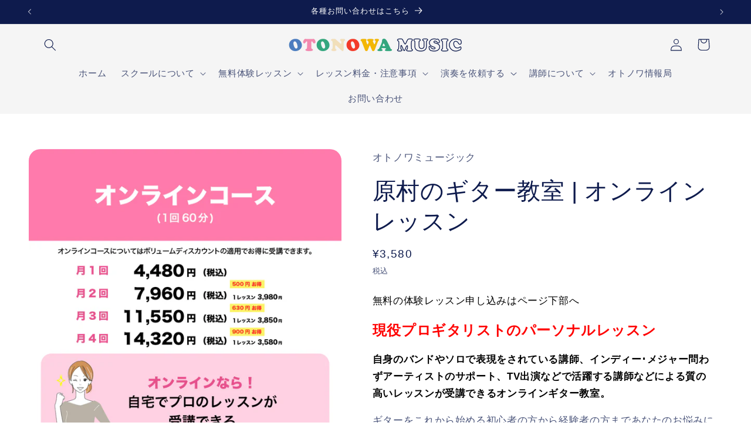

--- FILE ---
content_type: text/html; charset=utf-8
request_url: https://otonowamusic.jp/products/guitar_lesson_nagano_suwagun_haramura
body_size: 40934
content:
<!doctype html>
<html class="js" lang="ja">
  <head>
    <meta charset="utf-8">
    <meta http-equiv="X-UA-Compatible" content="IE=edge">
    <meta name="viewport" content="width=device-width,initial-scale=1">
    <meta name="theme-color" content="">
    <link rel="canonical" href="https://otonowamusic.jp/products/guitar_lesson_nagano_suwagun_haramura"><link rel="icon" type="image/png" href="//otonowamusic.jp/cdn/shop/files/OMS____01-_250_x_250_px_2.png?crop=center&height=32&v=1685421368&width=32"><title>
      原村のギター教室 |【60分月1からOK】プロのパーソナルレッスン
 &ndash; オトノワミュージック音楽教室</title>

    
      <meta name="description" content="無料体験レッスン受付中！現役プロによるオンラインのパーソナルレッスン！レッスンは受講しやすい自由日程制。オンラインやレッスンの疑問などお気軽にご相談ください！せっかく始めるからこそプロから楽しく学ぼう！初心者から経験者まで安心のパーソナルなので満足度が高くご好評いただいております。">
    

    

<meta property="og:site_name" content="オトノワミュージック音楽教室">
<meta property="og:url" content="https://otonowamusic.jp/products/guitar_lesson_nagano_suwagun_haramura">
<meta property="og:title" content="原村のギター教室 |【60分月1からOK】プロのパーソナルレッスン">
<meta property="og:type" content="product">
<meta property="og:description" content="無料体験レッスン受付中！現役プロによるオンラインのパーソナルレッスン！レッスンは受講しやすい自由日程制。オンラインやレッスンの疑問などお気軽にご相談ください！せっかく始めるからこそプロから楽しく学ぼう！初心者から経験者まで安心のパーソナルなので満足度が高くご好評いただいております。"><meta property="og:image" content="http://otonowamusic.jp/cdn/shop/files/product_online_price_bb43c087-f486-4c3a-bbd1-e733e069d9c4.png?v=1744537954">
  <meta property="og:image:secure_url" content="https://otonowamusic.jp/cdn/shop/files/product_online_price_bb43c087-f486-4c3a-bbd1-e733e069d9c4.png?v=1744537954">
  <meta property="og:image:width" content="1000">
  <meta property="og:image:height" content="1000"><meta property="og:price:amount" content="3,580">
  <meta property="og:price:currency" content="JPY"><meta name="twitter:card" content="summary_large_image">
<meta name="twitter:title" content="原村のギター教室 |【60分月1からOK】プロのパーソナルレッスン">
<meta name="twitter:description" content="無料体験レッスン受付中！現役プロによるオンラインのパーソナルレッスン！レッスンは受講しやすい自由日程制。オンラインやレッスンの疑問などお気軽にご相談ください！せっかく始めるからこそプロから楽しく学ぼう！初心者から経験者まで安心のパーソナルなので満足度が高くご好評いただいております。">


    <script src="//otonowamusic.jp/cdn/shop/t/16/assets/constants.js?v=58251544750838685771716641795" defer="defer"></script>
    <script src="//otonowamusic.jp/cdn/shop/t/16/assets/pubsub.js?v=158357773527763999511716641795" defer="defer"></script>
    <script src="//otonowamusic.jp/cdn/shop/t/16/assets/global.js?v=136628361274817707361716641795" defer="defer"></script><script src="//otonowamusic.jp/cdn/shop/t/16/assets/animations.js?v=88693664871331136111716641794" defer="defer"></script><script>window.performance && window.performance.mark && window.performance.mark('shopify.content_for_header.start');</script><meta name="google-site-verification" content="BUhbKiVVMMlyzMATwzZ_Wy6FZEvjTd-Wa2fAM6sdQP8">
<meta id="shopify-digital-wallet" name="shopify-digital-wallet" content="/75392614711/digital_wallets/dialog">
<meta name="shopify-checkout-api-token" content="48514503c585b3b1365d71cf0b718742">
<link rel="alternate" type="application/json+oembed" href="https://otonowamusic.jp/products/guitar_lesson_nagano_suwagun_haramura.oembed">
<script async="async" src="/checkouts/internal/preloads.js?locale=ja-JP"></script>
<link rel="preconnect" href="https://shop.app" crossorigin="anonymous">
<script async="async" src="https://shop.app/checkouts/internal/preloads.js?locale=ja-JP&shop_id=75392614711" crossorigin="anonymous"></script>
<script id="apple-pay-shop-capabilities" type="application/json">{"shopId":75392614711,"countryCode":"JP","currencyCode":"JPY","merchantCapabilities":["supports3DS"],"merchantId":"gid:\/\/shopify\/Shop\/75392614711","merchantName":"オトノワミュージック音楽教室","requiredBillingContactFields":["postalAddress","email"],"requiredShippingContactFields":["postalAddress","email"],"shippingType":"shipping","supportedNetworks":["visa","masterCard","amex","jcb","discover"],"total":{"type":"pending","label":"オトノワミュージック音楽教室","amount":"1.00"},"shopifyPaymentsEnabled":true,"supportsSubscriptions":true}</script>
<script id="shopify-features" type="application/json">{"accessToken":"48514503c585b3b1365d71cf0b718742","betas":["rich-media-storefront-analytics"],"domain":"otonowamusic.jp","predictiveSearch":false,"shopId":75392614711,"locale":"ja"}</script>
<script>var Shopify = Shopify || {};
Shopify.shop = "6ba69e.myshopify.com";
Shopify.locale = "ja";
Shopify.currency = {"active":"JPY","rate":"1.0"};
Shopify.country = "JP";
Shopify.theme = {"name":"Refresh サブスク適用済 checkbox有り最新","id":168761786679,"schema_name":"Refresh","schema_version":"14.0.0","theme_store_id":1567,"role":"main"};
Shopify.theme.handle = "null";
Shopify.theme.style = {"id":null,"handle":null};
Shopify.cdnHost = "otonowamusic.jp/cdn";
Shopify.routes = Shopify.routes || {};
Shopify.routes.root = "/";</script>
<script type="module">!function(o){(o.Shopify=o.Shopify||{}).modules=!0}(window);</script>
<script>!function(o){function n(){var o=[];function n(){o.push(Array.prototype.slice.apply(arguments))}return n.q=o,n}var t=o.Shopify=o.Shopify||{};t.loadFeatures=n(),t.autoloadFeatures=n()}(window);</script>
<script>
  window.ShopifyPay = window.ShopifyPay || {};
  window.ShopifyPay.apiHost = "shop.app\/pay";
  window.ShopifyPay.redirectState = null;
</script>
<script id="shop-js-analytics" type="application/json">{"pageType":"product"}</script>
<script defer="defer" async type="module" src="//otonowamusic.jp/cdn/shopifycloud/shop-js/modules/v2/client.init-shop-cart-sync_0MstufBG.ja.esm.js"></script>
<script defer="defer" async type="module" src="//otonowamusic.jp/cdn/shopifycloud/shop-js/modules/v2/chunk.common_jll-23Z1.esm.js"></script>
<script defer="defer" async type="module" src="//otonowamusic.jp/cdn/shopifycloud/shop-js/modules/v2/chunk.modal_HXih6-AF.esm.js"></script>
<script type="module">
  await import("//otonowamusic.jp/cdn/shopifycloud/shop-js/modules/v2/client.init-shop-cart-sync_0MstufBG.ja.esm.js");
await import("//otonowamusic.jp/cdn/shopifycloud/shop-js/modules/v2/chunk.common_jll-23Z1.esm.js");
await import("//otonowamusic.jp/cdn/shopifycloud/shop-js/modules/v2/chunk.modal_HXih6-AF.esm.js");

  window.Shopify.SignInWithShop?.initShopCartSync?.({"fedCMEnabled":true,"windoidEnabled":true});

</script>
<script>
  window.Shopify = window.Shopify || {};
  if (!window.Shopify.featureAssets) window.Shopify.featureAssets = {};
  window.Shopify.featureAssets['shop-js'] = {"shop-cart-sync":["modules/v2/client.shop-cart-sync_DN7iwvRY.ja.esm.js","modules/v2/chunk.common_jll-23Z1.esm.js","modules/v2/chunk.modal_HXih6-AF.esm.js"],"init-fed-cm":["modules/v2/client.init-fed-cm_DmZOWWut.ja.esm.js","modules/v2/chunk.common_jll-23Z1.esm.js","modules/v2/chunk.modal_HXih6-AF.esm.js"],"shop-cash-offers":["modules/v2/client.shop-cash-offers_HFfvn_Gz.ja.esm.js","modules/v2/chunk.common_jll-23Z1.esm.js","modules/v2/chunk.modal_HXih6-AF.esm.js"],"shop-login-button":["modules/v2/client.shop-login-button_BVN3pvk0.ja.esm.js","modules/v2/chunk.common_jll-23Z1.esm.js","modules/v2/chunk.modal_HXih6-AF.esm.js"],"pay-button":["modules/v2/client.pay-button_CyS_4GVi.ja.esm.js","modules/v2/chunk.common_jll-23Z1.esm.js","modules/v2/chunk.modal_HXih6-AF.esm.js"],"shop-button":["modules/v2/client.shop-button_zh22db91.ja.esm.js","modules/v2/chunk.common_jll-23Z1.esm.js","modules/v2/chunk.modal_HXih6-AF.esm.js"],"avatar":["modules/v2/client.avatar_BTnouDA3.ja.esm.js"],"init-windoid":["modules/v2/client.init-windoid_BlVJIuJ5.ja.esm.js","modules/v2/chunk.common_jll-23Z1.esm.js","modules/v2/chunk.modal_HXih6-AF.esm.js"],"init-shop-for-new-customer-accounts":["modules/v2/client.init-shop-for-new-customer-accounts_BqzwtUK7.ja.esm.js","modules/v2/client.shop-login-button_BVN3pvk0.ja.esm.js","modules/v2/chunk.common_jll-23Z1.esm.js","modules/v2/chunk.modal_HXih6-AF.esm.js"],"init-shop-email-lookup-coordinator":["modules/v2/client.init-shop-email-lookup-coordinator_DKDv3hKi.ja.esm.js","modules/v2/chunk.common_jll-23Z1.esm.js","modules/v2/chunk.modal_HXih6-AF.esm.js"],"init-shop-cart-sync":["modules/v2/client.init-shop-cart-sync_0MstufBG.ja.esm.js","modules/v2/chunk.common_jll-23Z1.esm.js","modules/v2/chunk.modal_HXih6-AF.esm.js"],"shop-toast-manager":["modules/v2/client.shop-toast-manager_BkVvTGW3.ja.esm.js","modules/v2/chunk.common_jll-23Z1.esm.js","modules/v2/chunk.modal_HXih6-AF.esm.js"],"init-customer-accounts":["modules/v2/client.init-customer-accounts_CZbUHFPX.ja.esm.js","modules/v2/client.shop-login-button_BVN3pvk0.ja.esm.js","modules/v2/chunk.common_jll-23Z1.esm.js","modules/v2/chunk.modal_HXih6-AF.esm.js"],"init-customer-accounts-sign-up":["modules/v2/client.init-customer-accounts-sign-up_C0QA8nCd.ja.esm.js","modules/v2/client.shop-login-button_BVN3pvk0.ja.esm.js","modules/v2/chunk.common_jll-23Z1.esm.js","modules/v2/chunk.modal_HXih6-AF.esm.js"],"shop-follow-button":["modules/v2/client.shop-follow-button_CSkbpFfm.ja.esm.js","modules/v2/chunk.common_jll-23Z1.esm.js","modules/v2/chunk.modal_HXih6-AF.esm.js"],"checkout-modal":["modules/v2/client.checkout-modal_rYdHFJTE.ja.esm.js","modules/v2/chunk.common_jll-23Z1.esm.js","modules/v2/chunk.modal_HXih6-AF.esm.js"],"shop-login":["modules/v2/client.shop-login_DeXIozZF.ja.esm.js","modules/v2/chunk.common_jll-23Z1.esm.js","modules/v2/chunk.modal_HXih6-AF.esm.js"],"lead-capture":["modules/v2/client.lead-capture_DGEoeVgo.ja.esm.js","modules/v2/chunk.common_jll-23Z1.esm.js","modules/v2/chunk.modal_HXih6-AF.esm.js"],"payment-terms":["modules/v2/client.payment-terms_BXPcfuME.ja.esm.js","modules/v2/chunk.common_jll-23Z1.esm.js","modules/v2/chunk.modal_HXih6-AF.esm.js"]};
</script>
<script>(function() {
  var isLoaded = false;
  function asyncLoad() {
    if (isLoaded) return;
    isLoaded = true;
    var urls = ["https:\/\/cdn-app.sealsubscriptions.com\/shopify\/public\/js\/sealsubscriptions.js?shop=6ba69e.myshopify.com"];
    for (var i = 0; i < urls.length; i++) {
      var s = document.createElement('script');
      s.type = 'text/javascript';
      s.async = true;
      s.src = urls[i];
      var x = document.getElementsByTagName('script')[0];
      x.parentNode.insertBefore(s, x);
    }
  };
  if(window.attachEvent) {
    window.attachEvent('onload', asyncLoad);
  } else {
    window.addEventListener('load', asyncLoad, false);
  }
})();</script>
<script id="__st">var __st={"a":75392614711,"offset":32400,"reqid":"ef458300-1d33-4b50-b6a0-20dfbc4c9d97-1769032668","pageurl":"otonowamusic.jp\/products\/guitar_lesson_nagano_suwagun_haramura","u":"84425154a549","p":"product","rtyp":"product","rid":9339061600567};</script>
<script>window.ShopifyPaypalV4VisibilityTracking = true;</script>
<script id="captcha-bootstrap">!function(){'use strict';const t='contact',e='account',n='new_comment',o=[[t,t],['blogs',n],['comments',n],[t,'customer']],c=[[e,'customer_login'],[e,'guest_login'],[e,'recover_customer_password'],[e,'create_customer']],r=t=>t.map((([t,e])=>`form[action*='/${t}']:not([data-nocaptcha='true']) input[name='form_type'][value='${e}']`)).join(','),a=t=>()=>t?[...document.querySelectorAll(t)].map((t=>t.form)):[];function s(){const t=[...o],e=r(t);return a(e)}const i='password',u='form_key',d=['recaptcha-v3-token','g-recaptcha-response','h-captcha-response',i],f=()=>{try{return window.sessionStorage}catch{return}},m='__shopify_v',_=t=>t.elements[u];function p(t,e,n=!1){try{const o=window.sessionStorage,c=JSON.parse(o.getItem(e)),{data:r}=function(t){const{data:e,action:n}=t;return t[m]||n?{data:e,action:n}:{data:t,action:n}}(c);for(const[e,n]of Object.entries(r))t.elements[e]&&(t.elements[e].value=n);n&&o.removeItem(e)}catch(o){console.error('form repopulation failed',{error:o})}}const l='form_type',E='cptcha';function T(t){t.dataset[E]=!0}const w=window,h=w.document,L='Shopify',v='ce_forms',y='captcha';let A=!1;((t,e)=>{const n=(g='f06e6c50-85a8-45c8-87d0-21a2b65856fe',I='https://cdn.shopify.com/shopifycloud/storefront-forms-hcaptcha/ce_storefront_forms_captcha_hcaptcha.v1.5.2.iife.js',D={infoText:'hCaptchaによる保護',privacyText:'プライバシー',termsText:'利用規約'},(t,e,n)=>{const o=w[L][v],c=o.bindForm;if(c)return c(t,g,e,D).then(n);var r;o.q.push([[t,g,e,D],n]),r=I,A||(h.body.append(Object.assign(h.createElement('script'),{id:'captcha-provider',async:!0,src:r})),A=!0)});var g,I,D;w[L]=w[L]||{},w[L][v]=w[L][v]||{},w[L][v].q=[],w[L][y]=w[L][y]||{},w[L][y].protect=function(t,e){n(t,void 0,e),T(t)},Object.freeze(w[L][y]),function(t,e,n,w,h,L){const[v,y,A,g]=function(t,e,n){const i=e?o:[],u=t?c:[],d=[...i,...u],f=r(d),m=r(i),_=r(d.filter((([t,e])=>n.includes(e))));return[a(f),a(m),a(_),s()]}(w,h,L),I=t=>{const e=t.target;return e instanceof HTMLFormElement?e:e&&e.form},D=t=>v().includes(t);t.addEventListener('submit',(t=>{const e=I(t);if(!e)return;const n=D(e)&&!e.dataset.hcaptchaBound&&!e.dataset.recaptchaBound,o=_(e),c=g().includes(e)&&(!o||!o.value);(n||c)&&t.preventDefault(),c&&!n&&(function(t){try{if(!f())return;!function(t){const e=f();if(!e)return;const n=_(t);if(!n)return;const o=n.value;o&&e.removeItem(o)}(t);const e=Array.from(Array(32),(()=>Math.random().toString(36)[2])).join('');!function(t,e){_(t)||t.append(Object.assign(document.createElement('input'),{type:'hidden',name:u})),t.elements[u].value=e}(t,e),function(t,e){const n=f();if(!n)return;const o=[...t.querySelectorAll(`input[type='${i}']`)].map((({name:t})=>t)),c=[...d,...o],r={};for(const[a,s]of new FormData(t).entries())c.includes(a)||(r[a]=s);n.setItem(e,JSON.stringify({[m]:1,action:t.action,data:r}))}(t,e)}catch(e){console.error('failed to persist form',e)}}(e),e.submit())}));const S=(t,e)=>{t&&!t.dataset[E]&&(n(t,e.some((e=>e===t))),T(t))};for(const o of['focusin','change'])t.addEventListener(o,(t=>{const e=I(t);D(e)&&S(e,y())}));const B=e.get('form_key'),M=e.get(l),P=B&&M;t.addEventListener('DOMContentLoaded',(()=>{const t=y();if(P)for(const e of t)e.elements[l].value===M&&p(e,B);[...new Set([...A(),...v().filter((t=>'true'===t.dataset.shopifyCaptcha))])].forEach((e=>S(e,t)))}))}(h,new URLSearchParams(w.location.search),n,t,e,['guest_login'])})(!0,!0)}();</script>
<script integrity="sha256-4kQ18oKyAcykRKYeNunJcIwy7WH5gtpwJnB7kiuLZ1E=" data-source-attribution="shopify.loadfeatures" defer="defer" src="//otonowamusic.jp/cdn/shopifycloud/storefront/assets/storefront/load_feature-a0a9edcb.js" crossorigin="anonymous"></script>
<script crossorigin="anonymous" defer="defer" src="//otonowamusic.jp/cdn/shopifycloud/storefront/assets/shopify_pay/storefront-65b4c6d7.js?v=20250812"></script>
<script data-source-attribution="shopify.dynamic_checkout.dynamic.init">var Shopify=Shopify||{};Shopify.PaymentButton=Shopify.PaymentButton||{isStorefrontPortableWallets:!0,init:function(){window.Shopify.PaymentButton.init=function(){};var t=document.createElement("script");t.src="https://otonowamusic.jp/cdn/shopifycloud/portable-wallets/latest/portable-wallets.ja.js",t.type="module",document.head.appendChild(t)}};
</script>
<script data-source-attribution="shopify.dynamic_checkout.buyer_consent">
  function portableWalletsHideBuyerConsent(e){var t=document.getElementById("shopify-buyer-consent"),n=document.getElementById("shopify-subscription-policy-button");t&&n&&(t.classList.add("hidden"),t.setAttribute("aria-hidden","true"),n.removeEventListener("click",e))}function portableWalletsShowBuyerConsent(e){var t=document.getElementById("shopify-buyer-consent"),n=document.getElementById("shopify-subscription-policy-button");t&&n&&(t.classList.remove("hidden"),t.removeAttribute("aria-hidden"),n.addEventListener("click",e))}window.Shopify?.PaymentButton&&(window.Shopify.PaymentButton.hideBuyerConsent=portableWalletsHideBuyerConsent,window.Shopify.PaymentButton.showBuyerConsent=portableWalletsShowBuyerConsent);
</script>
<script data-source-attribution="shopify.dynamic_checkout.cart.bootstrap">document.addEventListener("DOMContentLoaded",(function(){function t(){return document.querySelector("shopify-accelerated-checkout-cart, shopify-accelerated-checkout")}if(t())Shopify.PaymentButton.init();else{new MutationObserver((function(e,n){t()&&(Shopify.PaymentButton.init(),n.disconnect())})).observe(document.body,{childList:!0,subtree:!0})}}));
</script>
<script id='scb4127' type='text/javascript' async='' src='https://otonowamusic.jp/cdn/shopifycloud/privacy-banner/storefront-banner.js'></script><link id="shopify-accelerated-checkout-styles" rel="stylesheet" media="screen" href="https://otonowamusic.jp/cdn/shopifycloud/portable-wallets/latest/accelerated-checkout-backwards-compat.css" crossorigin="anonymous">
<style id="shopify-accelerated-checkout-cart">
        #shopify-buyer-consent {
  margin-top: 1em;
  display: inline-block;
  width: 100%;
}

#shopify-buyer-consent.hidden {
  display: none;
}

#shopify-subscription-policy-button {
  background: none;
  border: none;
  padding: 0;
  text-decoration: underline;
  font-size: inherit;
  cursor: pointer;
}

#shopify-subscription-policy-button::before {
  box-shadow: none;
}

      </style>
<script id="sections-script" data-sections="header" defer="defer" src="//otonowamusic.jp/cdn/shop/t/16/compiled_assets/scripts.js?v=726"></script>
<script>window.performance && window.performance.mark && window.performance.mark('shopify.content_for_header.end');</script>


    <style data-shopify>
      
      
      
      
      

      
        :root,
        .color-background-1 {
          --color-background: 255,255,255;
        
          --gradient-background: #ffffff;
        

        

        --color-foreground: 14,27,77;
        --color-background-contrast: 191,191,191;
        --color-shadow: 14,27,77;
        --color-button: 14,27,77;
        --color-button-text: 255,255,255;
        --color-secondary-button: 255,255,255;
        --color-secondary-button-text: 14,27,77;
        --color-link: 14,27,77;
        --color-badge-foreground: 14,27,77;
        --color-badge-background: 255,255,255;
        --color-badge-border: 14,27,77;
        --payment-terms-background-color: rgb(255 255 255);
      }
      
        
        .color-background-2 {
          --color-background: 245,245,245;
        
          --gradient-background: #f5f5f5;
        

        

        --color-foreground: 14,27,77;
        --color-background-contrast: 181,181,181;
        --color-shadow: 14,27,77;
        --color-button: 14,27,77;
        --color-button-text: 245,245,245;
        --color-secondary-button: 245,245,245;
        --color-secondary-button-text: 14,27,77;
        --color-link: 14,27,77;
        --color-badge-foreground: 14,27,77;
        --color-badge-background: 245,245,245;
        --color-badge-border: 14,27,77;
        --payment-terms-background-color: rgb(245 245 245);
      }
      
        
        .color-inverse {
          --color-background: 14,27,77;
        
          --gradient-background: #0e1b4d;
        

        

        --color-foreground: 255,255,255;
        --color-background-contrast: 18,35,99;
        --color-shadow: 14,27,77;
        --color-button: 255,255,255;
        --color-button-text: 14,27,77;
        --color-secondary-button: 14,27,77;
        --color-secondary-button-text: 255,255,255;
        --color-link: 255,255,255;
        --color-badge-foreground: 255,255,255;
        --color-badge-background: 14,27,77;
        --color-badge-border: 255,255,255;
        --payment-terms-background-color: rgb(14 27 77);
      }
      
        
        .color-accent-1 {
          --color-background: 14,27,77;
        
          --gradient-background: #0e1b4d;
        

        

        --color-foreground: 255,255,255;
        --color-background-contrast: 18,35,99;
        --color-shadow: 14,27,77;
        --color-button: 255,255,255;
        --color-button-text: 14,27,77;
        --color-secondary-button: 14,27,77;
        --color-secondary-button-text: 255,255,255;
        --color-link: 255,255,255;
        --color-badge-foreground: 255,255,255;
        --color-badge-background: 14,27,77;
        --color-badge-border: 255,255,255;
        --payment-terms-background-color: rgb(14 27 77);
      }
      
        
        .color-accent-2 {
          --color-background: 14,27,77;
        
          --gradient-background: #0e1b4d;
        

        

        --color-foreground: 255,255,255;
        --color-background-contrast: 18,35,99;
        --color-shadow: 14,27,77;
        --color-button: 255,255,255;
        --color-button-text: 14,27,77;
        --color-secondary-button: 14,27,77;
        --color-secondary-button-text: 255,255,255;
        --color-link: 255,255,255;
        --color-badge-foreground: 255,255,255;
        --color-badge-background: 14,27,77;
        --color-badge-border: 255,255,255;
        --payment-terms-background-color: rgb(14 27 77);
      }
      

      body, .color-background-1, .color-background-2, .color-inverse, .color-accent-1, .color-accent-2 {
        color: rgba(var(--color-foreground), 0.75);
        background-color: rgb(var(--color-background));
      }

      :root {
        --font-body-family: "system_ui", -apple-system, 'Segoe UI', Roboto, 'Helvetica Neue', 'Noto Sans', 'Liberation Sans', Arial, sans-serif, 'Apple Color Emoji', 'Segoe UI Emoji', 'Segoe UI Symbol', 'Noto Color Emoji';
        --font-body-style: normal;
        --font-body-weight: 400;
        --font-body-weight-bold: 700;

        --font-heading-family: "system_ui", -apple-system, 'Segoe UI', Roboto, 'Helvetica Neue', 'Noto Sans', 'Liberation Sans', Arial, sans-serif, 'Apple Color Emoji', 'Segoe UI Emoji', 'Segoe UI Symbol', 'Noto Color Emoji';
        --font-heading-style: normal;
        --font-heading-weight: 400;

        --font-body-scale: 1.05;
        --font-heading-scale: 0.9523809523809523;

        --media-padding: px;
        --media-border-opacity: 0.1;
        --media-border-width: 0px;
        --media-radius: 20px;
        --media-shadow-opacity: 0.0;
        --media-shadow-horizontal-offset: 0px;
        --media-shadow-vertical-offset: 4px;
        --media-shadow-blur-radius: 5px;
        --media-shadow-visible: 0;

        --page-width: 120rem;
        --page-width-margin: 0rem;

        --product-card-image-padding: 1.6rem;
        --product-card-corner-radius: 1.8rem;
        --product-card-text-alignment: left;
        --product-card-border-width: 0.1rem;
        --product-card-border-opacity: 1.0;
        --product-card-shadow-opacity: 0.0;
        --product-card-shadow-visible: 0;
        --product-card-shadow-horizontal-offset: 0.0rem;
        --product-card-shadow-vertical-offset: 0.4rem;
        --product-card-shadow-blur-radius: 0.5rem;

        --collection-card-image-padding: 1.6rem;
        --collection-card-corner-radius: 1.8rem;
        --collection-card-text-alignment: left;
        --collection-card-border-width: 0.1rem;
        --collection-card-border-opacity: 1.0;
        --collection-card-shadow-opacity: 0.0;
        --collection-card-shadow-visible: 0;
        --collection-card-shadow-horizontal-offset: 0.0rem;
        --collection-card-shadow-vertical-offset: 0.4rem;
        --collection-card-shadow-blur-radius: 0.5rem;

        --blog-card-image-padding: 1.6rem;
        --blog-card-corner-radius: 1.8rem;
        --blog-card-text-alignment: left;
        --blog-card-border-width: 0.1rem;
        --blog-card-border-opacity: 1.0;
        --blog-card-shadow-opacity: 0.0;
        --blog-card-shadow-visible: 0;
        --blog-card-shadow-horizontal-offset: 0.0rem;
        --blog-card-shadow-vertical-offset: 0.4rem;
        --blog-card-shadow-blur-radius: 0.5rem;

        --badge-corner-radius: 0.0rem;

        --popup-border-width: 1px;
        --popup-border-opacity: 0.1;
        --popup-corner-radius: 18px;
        --popup-shadow-opacity: 0.0;
        --popup-shadow-horizontal-offset: 0px;
        --popup-shadow-vertical-offset: 4px;
        --popup-shadow-blur-radius: 5px;

        --drawer-border-width: 0px;
        --drawer-border-opacity: 0.1;
        --drawer-shadow-opacity: 0.0;
        --drawer-shadow-horizontal-offset: 0px;
        --drawer-shadow-vertical-offset: 4px;
        --drawer-shadow-blur-radius: 5px;

        --spacing-sections-desktop: 0px;
        --spacing-sections-mobile: 0px;

        --grid-desktop-vertical-spacing: 28px;
        --grid-desktop-horizontal-spacing: 28px;
        --grid-mobile-vertical-spacing: 14px;
        --grid-mobile-horizontal-spacing: 14px;

        --text-boxes-border-opacity: 0.1;
        --text-boxes-border-width: 0px;
        --text-boxes-radius: 20px;
        --text-boxes-shadow-opacity: 0.0;
        --text-boxes-shadow-visible: 0;
        --text-boxes-shadow-horizontal-offset: 0px;
        --text-boxes-shadow-vertical-offset: 4px;
        --text-boxes-shadow-blur-radius: 5px;

        --buttons-radius: 40px;
        --buttons-radius-outset: 41px;
        --buttons-border-width: 1px;
        --buttons-border-opacity: 1.0;
        --buttons-shadow-opacity: 0.0;
        --buttons-shadow-visible: 0;
        --buttons-shadow-horizontal-offset: 0px;
        --buttons-shadow-vertical-offset: 4px;
        --buttons-shadow-blur-radius: 5px;
        --buttons-border-offset: 0.3px;

        --inputs-radius: 26px;
        --inputs-border-width: 1px;
        --inputs-border-opacity: 0.55;
        --inputs-shadow-opacity: 0.0;
        --inputs-shadow-horizontal-offset: 0px;
        --inputs-margin-offset: 0px;
        --inputs-shadow-vertical-offset: 4px;
        --inputs-shadow-blur-radius: 5px;
        --inputs-radius-outset: 27px;

        --variant-pills-radius: 40px;
        --variant-pills-border-width: 1px;
        --variant-pills-border-opacity: 0.55;
        --variant-pills-shadow-opacity: 0.0;
        --variant-pills-shadow-horizontal-offset: 0px;
        --variant-pills-shadow-vertical-offset: 4px;
        --variant-pills-shadow-blur-radius: 5px;
      }

      *,
      *::before,
      *::after {
        box-sizing: inherit;
      }

      html {
        box-sizing: border-box;
        font-size: calc(var(--font-body-scale) * 62.5%);
        height: 100%;
      }

      body {
        display: grid;
        grid-template-rows: auto auto 1fr auto;
        grid-template-columns: 100%;
        min-height: 100%;
        margin: 0;
        font-size: 1.5rem;
        letter-spacing: 0.06rem;
        line-height: calc(1 + 0.8 / var(--font-body-scale));
        font-family: var(--font-body-family);
        font-style: var(--font-body-style);
        font-weight: var(--font-body-weight);
      }

      @media screen and (min-width: 750px) {
        body {
          font-size: 1.6rem;
        }
      }
    </style>

    <link href="//otonowamusic.jp/cdn/shop/t/16/assets/base.css?v=16534392784228263581716641794" rel="stylesheet" type="text/css" media="all" />
<link
        rel="stylesheet"
        href="//otonowamusic.jp/cdn/shop/t/16/assets/component-predictive-search.css?v=118923337488134913561716641794"
        media="print"
        onload="this.media='all'"
      ><script>
      if (Shopify.designMode) {
        document.documentElement.classList.add('shopify-design-mode');
      }
    </script>
  <!-- BEGIN app block: shopify://apps/seal-subscriptions/blocks/subscription-script-append/13b25004-a140-4ab7-b5fe-29918f759699 --><script defer="defer">
	/**	SealSubs loader,version number: 2.0 */
	(function(){
		var loadScript=function(a,b){var c=document.createElement("script");c.setAttribute("defer", "defer");c.type="text/javascript",c.readyState?c.onreadystatechange=function(){("loaded"==c.readyState||"complete"==c.readyState)&&(c.onreadystatechange=null,b())}:c.onload=function(){b()},c.src=a,document.getElementsByTagName("head")[0].appendChild(c)};
		// Set variable to prevent the other loader from requesting the same resources
		window.seal_subs_app_block_loader = true;
		appendScriptUrl('6ba69e.myshopify.com');

		// get script url and append timestamp of last change
		function appendScriptUrl(shop) {
			var timeStamp = Math.floor(Date.now() / (1000*1*1));
			var timestampUrl = 'https://app.sealsubscriptions.com/shopify/public/status/shop/'+shop+'.js?'+timeStamp;
			loadScript(timestampUrl, function() {
				// append app script
				if (typeof sealsubscriptions_settings_updated == 'undefined') {
					sealsubscriptions_settings_updated = 'default-by-script';
				}
				var scriptUrl = "https://cdn-app.sealsubscriptions.com/shopify/public/js/sealsubscriptions-main.js?shop="+shop+"&"+sealsubscriptions_settings_updated;
				loadScript(scriptUrl, function(){});
			});
		}
	})();

	var SealSubsScriptAppended = true;
	
</script>

<!-- END app block --><!-- BEGIN app block: shopify://apps/searchpie-seo-speed/blocks/sb-snippets/29f6c508-9bb9-4e93-9f98-b637b62f3552 --><!-- BEGIN app snippet: sb-meta-tags --><!-- SearchPie meta tags -->

<title>原村のギター教室 |【60分月1からOK】プロのパーソナルレッスン</title><meta name="description" content="無料体験レッスン受付中！現役プロによるオンラインのパーソナルレッスン！レッスンは受講しやすい自由日程制。オンラインやレッスンの疑問などお気軽にご相談ください！せっかく始めるからこそプロから楽しく学ぼう！初心者から経験者まで安心のパーソナルなので満足度が高くご好評いただいております。">
<!-- END SearchPie meta tags X --><!-- END app snippet --><!-- BEGIN app snippet: amp -->     
















    

<!-- END app snippet --><!-- BEGIN app snippet: Secomapp-Instant-Page --><script>
    var timeout = 2000;
    (function (w, d, s) {
        function asyncLoad_isp() {
            setTimeout(function () {
                var head = document.head;
                var r = document.createElement('script');
                r.type = "module";
                r.integrity = "sha384-MWfCL6g1OTGsbSwfuMHc8+8J2u71/LA8dzlIN3ycajckxuZZmF+DNjdm7O6H3PSq";
                r.src = "//instant.page/5.1.1";
                r.defer = true;
                head.appendChild(r);
            }, timeout);
        };
        document.addEventListener('DOMContentLoaded', function (event) {
            asyncLoad_isp();
        });
    })(window, document, 'script');
</script>
<!-- END app snippet --><!-- BEGIN app snippet: Secomapp-Breadcrumb --><!-- seo-booster-json-ld-Breadcrumb -->
<script type="application/ld+json">
    {
        "@context": "http://schema.org",
        "@type": "BreadcrumbList",
        "itemListElement": [{
            "@type": "ListItem",
            "position": "1",
            "item": {
                "@type": "Website",
                "@id": "https://otonowamusic.jp",
                "name": "オトノワミュージック音楽教室"
            }
        }]

 }

</script>
<!-- END app snippet -->


  <meta name="google-site-verification" content="BUhbKiVVMMlyzMATwzZ_Wy6FZEvjTd-Wa2fAM6sdQP8">


<!-- BEGIN app snippet: sb-detect-broken-link --><script></script><!-- END app snippet -->
<!-- BEGIN app snippet: internal-link --><script>
	
</script><!-- END app snippet -->
<!-- BEGIN app snippet: social-tags --><!-- SearchPie Social Tags -->


<!-- END SearchPie Social Tags --><!-- END app snippet -->
<!-- BEGIN app snippet: sb-nx -->

<!-- END app snippet -->
<!-- END SearchPie snippets -->
<!-- END app block --><!-- BEGIN app block: shopify://apps/powerful-form-builder/blocks/app-embed/e4bcb1eb-35b2-42e6-bc37-bfe0e1542c9d --><script type="text/javascript" hs-ignore data-cookieconsent="ignore">
  var Globo = Globo || {};
  var globoFormbuilderRecaptchaInit = function(){};
  var globoFormbuilderHcaptchaInit = function(){};
  window.Globo.FormBuilder = window.Globo.FormBuilder || {};
  window.Globo.FormBuilder.shop = {"configuration":{"money_format":"¥{{amount_no_decimals}}"},"pricing":{"features":{"bulkOrderForm":false,"cartForm":false,"fileUpload":2,"removeCopyright":false,"restrictedEmailDomains":false,"metrics":false}},"settings":{"copyright":"Powered by <a href=\"https://globosoftware.net\" target=\"_blank\">Globo</a> <a href=\"https://apps.shopify.com/form-builder-contact-form\" target=\"_blank\">Contact Form</a>","hideWaterMark":true,"reCaptcha":{"recaptchaType":"v2","siteKey":false,"languageCode":"ja"},"hCaptcha":{"siteKey":false},"scrollTop":false,"customCssCode":"","customCssEnabled":false,"additionalColumns":[]},"encryption_form_id":1,"url":"https://app.powerfulform.com/","CDN_URL":"https://dxo9oalx9qc1s.cloudfront.net","app_id":"1783207"};

  if(window.Globo.FormBuilder.shop.settings.customCssEnabled && window.Globo.FormBuilder.shop.settings.customCssCode){
    const customStyle = document.createElement('style');
    customStyle.type = 'text/css';
    customStyle.innerHTML = window.Globo.FormBuilder.shop.settings.customCssCode;
    document.head.appendChild(customStyle);
  }

  window.Globo.FormBuilder.forms = [];
    
      
      
      
      window.Globo.FormBuilder.forms[7962] = {"7962":{"elements":[{"id":"group-1","type":"group","label":"Page 1","description":"","elements":[{"id":"text","type":"text","label":"お名前","placeholder":"","description":"","limitCharacters":false,"characters":100,"hideLabel":false,"keepPositionLabel":false,"required":true,"ifHideLabel":false,"inputIcon":"","columnWidth":50},{"id":"text-3","type":"text","label":"年齢","placeholder":"","description":"","limitCharacters":false,"characters":100,"hideLabel":false,"keepPositionLabel":false,"required":false,"ifHideLabel":false,"inputIcon":"","columnWidth":50,"conditionalField":false},{"id":"select","type":"select","label":"性別","placeholder":"選んでください","options":"指定しない\n男性\n女性","defaultOption":"","description":"","hideLabel":false,"keepPositionLabel":false,"required":false,"ifHideLabel":false,"inputIcon":"","columnWidth":50,"conditionalField":false},{"id":"email","type":"email","label":"メールアドレス","placeholder":"","description":"","limitCharacters":false,"characters":100,"hideLabel":false,"keepPositionLabel":false,"required":true,"ifHideLabel":false,"inputIcon":"\u003csvg aria-hidden=\"true\" focusable=\"false\" data-prefix=\"far\" data-icon=\"envelope\" class=\"svg-inline--fa fa-envelope fa-w-16\" role=\"img\" xmlns=\"http:\/\/www.w3.org\/2000\/svg\" viewBox=\"0 0 512 512\"\u003e\u003cpath fill=\"currentColor\" d=\"M464 64H48C21.49 64 0 85.49 0 112v288c0 26.51 21.49 48 48 48h416c26.51 0 48-21.49 48-48V112c0-26.51-21.49-48-48-48zm0 48v40.805c-22.422 18.259-58.168 46.651-134.587 106.49-16.841 13.247-50.201 45.072-73.413 44.701-23.208.375-56.579-31.459-73.413-44.701C106.18 199.465 70.425 171.067 48 152.805V112h416zM48 400V214.398c22.914 18.251 55.409 43.862 104.938 82.646 21.857 17.205 60.134 55.186 103.062 54.955 42.717.231 80.509-37.199 103.053-54.947 49.528-38.783 82.032-64.401 104.947-82.653V400H48z\"\u003e\u003c\/path\u003e\u003c\/svg\u003e","columnWidth":50,"conditionalField":false,"select":false},{"id":"phone","type":"phone","label":"電話番号","placeholder":"","description":"メールが届かない場合、状況により講師からこちらにお電話させていただきます。","validatePhone":false,"onlyShowFlag":false,"defaultCountryCode":"us","limitCharacters":false,"characters":100,"hideLabel":false,"keepPositionLabel":false,"required":true,"ifHideLabel":false,"inputIcon":"\u003csvg aria-hidden=\"true\" focusable=\"false\" data-prefix=\"fas\" data-icon=\"phone-alt\" class=\"svg-inline--fa fa-phone-alt fa-w-16\" role=\"img\" xmlns=\"http:\/\/www.w3.org\/2000\/svg\" viewBox=\"0 0 512 512\"\u003e\u003cpath fill=\"currentColor\" d=\"M497.39 361.8l-112-48a24 24 0 0 0-28 6.9l-49.6 60.6A370.66 370.66 0 0 1 130.6 204.11l60.6-49.6a23.94 23.94 0 0 0 6.9-28l-48-112A24.16 24.16 0 0 0 122.6.61l-104 24A24 24 0 0 0 0 48c0 256.5 207.9 464 464 464a24 24 0 0 0 23.4-18.6l24-104a24.29 24.29 0 0 0-14.01-27.6z\"\u003e\u003c\/path\u003e\u003c\/svg\u003e","columnWidth":50,"conditionalField":false,"select":false},{"id":"radio","type":"radio","label":{"ja":"受講コース（案内ページをご確認ください）","en":"受講コース（案内ページをご確認ください）"},"options":[{"label":{"ja":"オンライン","en":"オンラインレッスン (Gtの)"},"value":"オンライン"},{"label":{"ja":"対面","en":"対面"},"value":"対面"}],"defaultOption":"","description":{"ja":"担当講師が不在、または空枠がない場合オンラインのみのご案内となります。","en":""},"hideLabel":false,"keepPositionLabel":false,"required":true,"ifHideLabel":false,"inlineOption":50,"columnWidth":100,"conditionalField":false,"select":false},{"id":"radio-2","type":"radio","label":"受講する楽器","options":[{"label":{"ja":"ギター（アコギ･エレキのご希望は下欄へ）","en":"ギター（あk）"},"value":"ギター（アコギ･エレキのご希望は下欄へ）"},{"label":"ドラム","value":"ドラム"}],"defaultOption":"","description":"","hideLabel":false,"keepPositionLabel":false,"required":true,"ifHideLabel":false,"inlineOption":100,"columnWidth":100,"conditionalField":false,"select":false,"radio":false,"displayType":"show","displayRules":[{"field":"","relation":"equal","condition":""}]},{"id":"select-2","type":"select","label":{"ja":"楽器のレンタル（対面レッスンの場合）","en":"楽器のレンタル（対面レッスンの場合）"},"placeholder":"選んでください","options":[{"label":"自分の楽器を使用する","value":"自分の楽器を使用する"},{"label":"レンタルを希望する","value":"レンタルを希望する"}],"defaultOption":"","description":"","hideLabel":false,"keepPositionLabel":false,"required":false,"ifHideLabel":true,"inputIcon":"","columnWidth":50,"conditionalField":false,"select":"対面レッスン","radio-2":"対面レッスン","displayType":"show","displayRules":[{"field":"radio","relation":"equal","condition":""}]},{"id":"text-1","type":"text","label":{"ja":"レッスン場所の駅名（対面のみ入力）","en":"Text"},"placeholder":"","description":{"ja":"ご自宅や近隣駅をご希望の場合もこちらにご記載ください。","en":""},"limitCharacters":false,"characters":100,"hideLabel":false,"keepPositionLabel":false,"columnWidth":50,"displayType":"show","displayDisjunctive":false,"conditionalField":false,"required":false,"displayRules":[{"field":"radio","relation":"equal","condition":""}],"ifHideLabel":false},{"id":"textarea-2","type":"textarea","label":"体験レッスン希望日時 (第3希望まで)","placeholder":"月\/日 ◯時〜◯時のようにご入力ください。","description":"当日\/直近\/1日のみのご入力ですとご希望に添えない可能性がございますのでご了承ください。","limitCharacters":false,"characters":100,"hideLabel":false,"keepPositionLabel":false,"required":true,"ifHideLabel":false,"columnWidth":100,"conditionalField":false,"select":false,"radio":false,"radio-2":false,"select-2":false},{"id":"textarea","type":"textarea","label":{"ja":"ご質問やご要望など \/ 楽器経験（楽器名と経験年数）","en":"その他 \/ 楽器経験"},"placeholder":{"ja":"ご不明点だけでなく演奏してみたい曲、学びたい事などご自由にご入力ください。またご希望の講師や雰囲気などありましたらご入力ください。","en":"ご不明点だけでなく演奏してみたい曲、学びたい事、楽器歴などこちらへ伝えておきたい内容をご自由にご入力ください。またご希望の講師や雰囲気などありましたらご入力ください。また楽器経験があれば楽器名と経験年数をご入力ください"},"description":"","limitCharacters":false,"characters":100,"hideLabel":false,"keepPositionLabel":false,"required":true,"ifHideLabel":false,"columnWidth":100,"conditionalField":false,"select":false,"radio":false,"radio-2":false,"select-2":false},{"id":"checkbox","type":"checkbox","label":"下記内容のご確認をお願い致します。","options":[{"label":"承諾する","value":"承諾する"}],"defaultOptions":"","description":"・18歳以下の方は保護者様の同意が必要です。・初めから入会の意思のない方、体験レッスンだけを目的としたお申し込みはお断りしております。・体験レッスンの日程確定後、予定日まで3日をきっている場合、キャンセル・変更が出来かねます。","hideLabel":false,"keepPositionLabel":false,"required":true,"ifHideLabel":false,"inlineOption":100,"columnWidth":100,"conditionalField":false,"select":false,"radio":false,"radio-2":false,"select-2":false}]}],"errorMessage":{"required":"フィールドに入力してください","invalid":"無効","invalidName":"無効な名前","invalidEmail":"無効な電子メール","invalidURL":"無効なURL","invalidPhone":"無効な電話","invalidNumber":"無効な番号","invalidPassword":"無効なパスワード","confirmPasswordNotMatch":"確認されたパスワードが一致しません","customerAlreadyExists":"顧客は既に存在します","fileSizeLimit":"ファイルサイズの制限を超えました","fileNotAllowed":"ファイル拡張子は許可されていません","requiredCaptcha":"キャプチャを入力してください","requiredProducts":"商品を選択してください","limitQuantity":"商品の在庫が残り数を超えました","shopifyInvalidPhone":"電話 - この配送方法を使用するには、有効な電話番号を入力してください","shopifyPhoneHasAlready":"電話 - 電話は既に使用されています","shopifyInvalidProvice":"addresses.province - 無効です","otherError":"何かが間違っていました。もう一度やり直してください"},"appearance":{"layout":"boxed","width":600,"style":"classic","mainColor":"#EB1256","headingColor":"#000","labelColor":"#000","descriptionColor":"#6c757d","optionColor":"#000","paragraphColor":"#000","paragraphBackground":"#fff","background":"color","backgroundColor":"#FFF","backgroundImage":"","backgroundImageAlignment":"middle","floatingIcon":"\u003csvg aria-hidden=\"true\" focusable=\"false\" data-prefix=\"far\" data-icon=\"envelope\" class=\"svg-inline--fa fa-envelope fa-w-16\" role=\"img\" xmlns=\"http:\/\/www.w3.org\/2000\/svg\" viewBox=\"0 0 512 512\"\u003e\u003cpath fill=\"currentColor\" d=\"M464 64H48C21.49 64 0 85.49 0 112v288c0 26.51 21.49 48 48 48h416c26.51 0 48-21.49 48-48V112c0-26.51-21.49-48-48-48zm0 48v40.805c-22.422 18.259-58.168 46.651-134.587 106.49-16.841 13.247-50.201 45.072-73.413 44.701-23.208.375-56.579-31.459-73.413-44.701C106.18 199.465 70.425 171.067 48 152.805V112h416zM48 400V214.398c22.914 18.251 55.409 43.862 104.938 82.646 21.857 17.205 60.134 55.186 103.062 54.955 42.717.231 80.509-37.199 103.053-54.947 49.528-38.783 82.032-64.401 104.947-82.653V400H48z\"\u003e\u003c\/path\u003e\u003c\/svg\u003e","floatingText":"","displayOnAllPage":false,"position":"bottom right","formType":"normalForm","newTemplate":true,"colorScheme":{"solidButton":{"red":235,"green":18,"blue":86},"solidButtonLabel":{"red":255,"green":255,"blue":255},"text":{"red":0,"green":0,"blue":0},"outlineButton":{"red":235,"green":18,"blue":86},"background":{"red":255,"green":255,"blue":255}}},"afterSubmit":{"action":"redirectToPage","message":"\u003ch4\u003eお問い合わせいただきありがとうございます!\u003c\/h4\u003e\n\u003cp\u003e\u0026nbsp;\u003c\/p\u003e\n\u003cp\u003eお問い合わせいただきありがとうございます。担当者がすぐにご連絡いたします!\u0026lt; \/p\u0026gt;\u003c\/p\u003e\n\u003cp\u003e\u0026nbsp;\u003c\/p\u003e\n\u003cp\u003e良い一日を！\u003c\/p\u003e","redirectUrl":"https:\/\/otonowamusic.jp\/pages\/otonowa_free_trial_complete","enableGa":false,"gaEventName":"globo_form_submit","gaEventCategory":"Form Builder by Globo","gaEventAction":"Submit","gaEventLabel":"Contact us form","enableFpx":false,"fpxTrackerName":""},"accountPage":{"showAccountDetail":false,"registrationPage":false,"editAccountPage":false,"header":"ヘッダー","active":false,"title":"アカウント詳細","headerDescription":"フォームに記入してアカウント情報を変更してください","afterUpdate":"更新後のメッセージ","message":"\u003ch5\u003eアカウントが正常に編集されました!\u003c\/h5\u003e","footer":"フッター","updateText":"Update","footerDescription":""},"footer":{"description":"\u003ch6\u003eメールアドレスの入力間違いにご注意ください。\u003c\/h6\u003e\u003ch6\u003eお申し込み後、スクールから受付完了のメールが届かない場合は恐れ入りますが再度お申し込みください。メールアドレスの間違いや受信拒否設定などでメールが届かないことがございます。\u003c\/h6\u003e","previousText":"前","nextText":"次","submitText":"送信","resetButton":false,"resetButtonText":"Reset","submitFullWidth":false,"submitAlignment":"left"},"header":{"active":true,"title":"無料体験レッスンお申し込みフォーム","description":{"ja":"\u003cp\u003eお手数ですが下記フォームに必要事項をご入力ください。\u003c\/p\u003e\u003cp\u003eメールアドレスの入力間違いや受信拒否設定にご注意ください。\u003c\/p\u003e\u003cp\u003eおおよそ60分の無料体験レッスンとなります。\u003c\/p\u003e\u003cp\u003e(演奏時間:約50分＋入会案内や質疑応答時間:約10分)\u003c\/p\u003e\u003cp\u003e\u003cbr\u003e\u003c\/p\u003e","en":"\u003cp\u003eお手数ですが下記フォームに必要事項をご入力ください。\u003c\/p\u003e\u003cp\u003eメールアドレスの入力間違いや受信拒否設定にご注意ください。\u003c\/p\u003e\u003cp\u003e45分間の無料体験レッスンとなります。\u003c\/p\u003e\u003cp\u003e(入会案内や質問の状況により5-10分程度延びる可能性がございます)\u003c\/p\u003e"},"headerAlignment":"left"},"isStepByStepForm":true,"publish":{"requiredLogin":false,"requiredLoginMessage":"\u003ca href='\/account\/login' title='login'\u003e続行するにはログインしてください\u003c\/a\u003e","publishType":"embedCode","embedCode":"\u003cdiv class=\"globo-formbuilder\" data-id=\"Nzk2Mg==\"\u003e\u003c\/div\u003e","shortCode":"{formbuilder:Nzk2Mg==}","popup":"\u003cbutton class=\"globo-formbuilder-open\" data-id=\"Nzk2Mg==\"\u003eOpen form\u003c\/button\u003e","lightbox":"\u003cdiv class=\"globo-form-publish-modal lightbox hidden\" data-id=\"Nzk2Mg==\"\u003e\u003cdiv class=\"globo-form-modal-content\"\u003e\u003cdiv class=\"globo-formbuilder\" data-id=\"Nzk2Mg==\"\u003e\u003c\/div\u003e\u003c\/div\u003e\u003c\/div\u003e","enableAddShortCode":false,"selectPage":"index","selectPositionOnPage":"top","selectTime":"forever","setCookie":"1","setCookieHours":"1","setCookieWeeks":"1"},"reCaptcha":{"enable":false,"note":"Please make sure that you have set Google reCaptcha v2 Site key and Secret key in \u003ca href=\"\/admin\/settings\"\u003eSettings\u003c\/a\u003e"},"html":"\n\u003cdiv class=\"globo-form boxed-form globo-form-id-7962 \" data-locale=\"ja\" \u003e\n\n\u003cstyle\u003e\n\n\n    :root .globo-form-app[data-id=\"7962\"]{\n        \n        --gfb-color-solidButton: 235,18,86;\n        --gfb-color-solidButtonColor: rgb(var(--gfb-color-solidButton));\n        --gfb-color-solidButtonLabel: 255,255,255;\n        --gfb-color-solidButtonLabelColor: rgb(var(--gfb-color-solidButtonLabel));\n        --gfb-color-text: 0,0,0;\n        --gfb-color-textColor: rgb(var(--gfb-color-text));\n        --gfb-color-outlineButton: 235,18,86;\n        --gfb-color-outlineButtonColor: rgb(var(--gfb-color-outlineButton));\n        --gfb-color-background: 255,255,255;\n        --gfb-color-backgroundColor: rgb(var(--gfb-color-background));\n        \n        --gfb-main-color: #EB1256;\n        --gfb-primary-color: var(--gfb-color-solidButtonColor, var(--gfb-main-color));\n        --gfb-primary-text-color: var(--gfb-color-solidButtonLabelColor, #FFF);\n        --gfb-form-width: 600px;\n        --gfb-font-family: inherit;\n        --gfb-font-style: inherit;\n        --gfb--image: 40%;\n        --gfb-image-ratio-draft: var(--gfb--image);\n        --gfb-image-ratio: var(--gfb-image-ratio-draft);\n        \n        --gfb-bg-temp-color: #FFF;\n        --gfb-bg-position: middle;\n        \n            --gfb-bg-temp-color: #FFF;\n        \n        --gfb-bg-color: var(--gfb-color-backgroundColor, var(--gfb-bg-temp-color));\n        \n    }\n    \n.globo-form-id-7962 .globo-form-app{\n    max-width: 600px;\n    width: -webkit-fill-available;\n    \n    background-color: var(--gfb-bg-color);\n    \n    \n}\n\n.globo-form-id-7962 .globo-form-app .globo-heading{\n    color: var(--gfb-color-textColor, #000)\n}\n\n\n.globo-form-id-7962 .globo-form-app .header {\n    text-align:left;\n}\n\n\n.globo-form-id-7962 .globo-form-app .globo-description,\n.globo-form-id-7962 .globo-form-app .header .globo-description{\n    --gfb-color-description: rgba(var(--gfb-color-text), 0.8);\n    color: var(--gfb-color-description, #6c757d);\n}\n.globo-form-id-7962 .globo-form-app .globo-label,\n.globo-form-id-7962 .globo-form-app .globo-form-control label.globo-label,\n.globo-form-id-7962 .globo-form-app .globo-form-control label.globo-label span.label-content{\n    color: var(--gfb-color-textColor, #000);\n    text-align: left;\n}\n.globo-form-id-7962 .globo-form-app .globo-label.globo-position-label{\n    height: 20px !important;\n}\n.globo-form-id-7962 .globo-form-app .globo-form-control .help-text.globo-description,\n.globo-form-id-7962 .globo-form-app .globo-form-control span.globo-description{\n    --gfb-color-description: rgba(var(--gfb-color-text), 0.8);\n    color: var(--gfb-color-description, #6c757d);\n}\n.globo-form-id-7962 .globo-form-app .globo-form-control .checkbox-wrapper .globo-option,\n.globo-form-id-7962 .globo-form-app .globo-form-control .radio-wrapper .globo-option\n{\n    color: var(--gfb-color-textColor, #000);\n}\n.globo-form-id-7962 .globo-form-app .footer,\n.globo-form-id-7962 .globo-form-app .gfb__footer{\n    text-align:left;\n}\n.globo-form-id-7962 .globo-form-app .footer button,\n.globo-form-id-7962 .globo-form-app .gfb__footer button{\n    border:1px solid var(--gfb-primary-color);\n    \n}\n.globo-form-id-7962 .globo-form-app .footer button.submit,\n.globo-form-id-7962 .globo-form-app .gfb__footer button.submit\n.globo-form-id-7962 .globo-form-app .footer button.checkout,\n.globo-form-id-7962 .globo-form-app .gfb__footer button.checkout,\n.globo-form-id-7962 .globo-form-app .footer button.action.loading .spinner,\n.globo-form-id-7962 .globo-form-app .gfb__footer button.action.loading .spinner{\n    background-color: var(--gfb-primary-color);\n    color : #ffffff;\n}\n.globo-form-id-7962 .globo-form-app .globo-form-control .star-rating\u003efieldset:not(:checked)\u003elabel:before {\n    content: url('data:image\/svg+xml; utf8, \u003csvg aria-hidden=\"true\" focusable=\"false\" data-prefix=\"far\" data-icon=\"star\" class=\"svg-inline--fa fa-star fa-w-18\" role=\"img\" xmlns=\"http:\/\/www.w3.org\/2000\/svg\" viewBox=\"0 0 576 512\"\u003e\u003cpath fill=\"%23EB1256\" d=\"M528.1 171.5L382 150.2 316.7 17.8c-11.7-23.6-45.6-23.9-57.4 0L194 150.2 47.9 171.5c-26.2 3.8-36.7 36.1-17.7 54.6l105.7 103-25 145.5c-4.5 26.3 23.2 46 46.4 33.7L288 439.6l130.7 68.7c23.2 12.2 50.9-7.4 46.4-33.7l-25-145.5 105.7-103c19-18.5 8.5-50.8-17.7-54.6zM388.6 312.3l23.7 138.4L288 385.4l-124.3 65.3 23.7-138.4-100.6-98 139-20.2 62.2-126 62.2 126 139 20.2-100.6 98z\"\u003e\u003c\/path\u003e\u003c\/svg\u003e');\n}\n.globo-form-id-7962 .globo-form-app .globo-form-control .star-rating\u003efieldset\u003einput:checked ~ label:before {\n    content: url('data:image\/svg+xml; utf8, \u003csvg aria-hidden=\"true\" focusable=\"false\" data-prefix=\"fas\" data-icon=\"star\" class=\"svg-inline--fa fa-star fa-w-18\" role=\"img\" xmlns=\"http:\/\/www.w3.org\/2000\/svg\" viewBox=\"0 0 576 512\"\u003e\u003cpath fill=\"%23EB1256\" d=\"M259.3 17.8L194 150.2 47.9 171.5c-26.2 3.8-36.7 36.1-17.7 54.6l105.7 103-25 145.5c-4.5 26.3 23.2 46 46.4 33.7L288 439.6l130.7 68.7c23.2 12.2 50.9-7.4 46.4-33.7l-25-145.5 105.7-103c19-18.5 8.5-50.8-17.7-54.6L382 150.2 316.7 17.8c-11.7-23.6-45.6-23.9-57.4 0z\"\u003e\u003c\/path\u003e\u003c\/svg\u003e');\n}\n.globo-form-id-7962 .globo-form-app .globo-form-control .star-rating\u003efieldset:not(:checked)\u003elabel:hover:before,\n.globo-form-id-7962 .globo-form-app .globo-form-control .star-rating\u003efieldset:not(:checked)\u003elabel:hover ~ label:before{\n    content : url('data:image\/svg+xml; utf8, \u003csvg aria-hidden=\"true\" focusable=\"false\" data-prefix=\"fas\" data-icon=\"star\" class=\"svg-inline--fa fa-star fa-w-18\" role=\"img\" xmlns=\"http:\/\/www.w3.org\/2000\/svg\" viewBox=\"0 0 576 512\"\u003e\u003cpath fill=\"%23EB1256\" d=\"M259.3 17.8L194 150.2 47.9 171.5c-26.2 3.8-36.7 36.1-17.7 54.6l105.7 103-25 145.5c-4.5 26.3 23.2 46 46.4 33.7L288 439.6l130.7 68.7c23.2 12.2 50.9-7.4 46.4-33.7l-25-145.5 105.7-103c19-18.5 8.5-50.8-17.7-54.6L382 150.2 316.7 17.8c-11.7-23.6-45.6-23.9-57.4 0z\"\u003e\u003c\/path\u003e\u003c\/svg\u003e')\n}\n.globo-form-id-7962 .globo-form-app .globo-form-control .checkbox-wrapper .checkbox-input:checked ~ .checkbox-label:before {\n    border-color: var(--gfb-primary-color);\n    box-shadow: 0 4px 6px rgba(50,50,93,0.11), 0 1px 3px rgba(0,0,0,0.08);\n    background-color: var(--gfb-primary-color);\n}\n.globo-form-id-7962 .globo-form-app .step.-completed .step__number,\n.globo-form-id-7962 .globo-form-app .line.-progress,\n.globo-form-id-7962 .globo-form-app .line.-start{\n    background-color: var(--gfb-primary-color);\n}\n.globo-form-id-7962 .globo-form-app .checkmark__check,\n.globo-form-id-7962 .globo-form-app .checkmark__circle{\n    stroke: var(--gfb-primary-color);\n}\n.globo-form-id-7962 .floating-button{\n    background-color: var(--gfb-primary-color);\n}\n.globo-form-id-7962 .globo-form-app .globo-form-control .checkbox-wrapper .checkbox-input ~ .checkbox-label:before,\n.globo-form-app .globo-form-control .radio-wrapper .radio-input ~ .radio-label:after{\n    border-color : var(--gfb-primary-color);\n}\n.globo-form-id-7962 .flatpickr-day.selected, \n.globo-form-id-7962 .flatpickr-day.startRange, \n.globo-form-id-7962 .flatpickr-day.endRange, \n.globo-form-id-7962 .flatpickr-day.selected.inRange, \n.globo-form-id-7962 .flatpickr-day.startRange.inRange, \n.globo-form-id-7962 .flatpickr-day.endRange.inRange, \n.globo-form-id-7962 .flatpickr-day.selected:focus, \n.globo-form-id-7962 .flatpickr-day.startRange:focus, \n.globo-form-id-7962 .flatpickr-day.endRange:focus, \n.globo-form-id-7962 .flatpickr-day.selected:hover, \n.globo-form-id-7962 .flatpickr-day.startRange:hover, \n.globo-form-id-7962 .flatpickr-day.endRange:hover, \n.globo-form-id-7962 .flatpickr-day.selected.prevMonthDay, \n.globo-form-id-7962 .flatpickr-day.startRange.prevMonthDay, \n.globo-form-id-7962 .flatpickr-day.endRange.prevMonthDay, \n.globo-form-id-7962 .flatpickr-day.selected.nextMonthDay, \n.globo-form-id-7962 .flatpickr-day.startRange.nextMonthDay, \n.globo-form-id-7962 .flatpickr-day.endRange.nextMonthDay {\n    background: var(--gfb-primary-color);\n    border-color: var(--gfb-primary-color);\n}\n.globo-form-id-7962 .globo-paragraph {\n    background: #fff;\n    color: var(--gfb-color-textColor, #000);\n    width: 100%!important;\n}\n\n[dir=\"rtl\"] .globo-form-app .header .title,\n[dir=\"rtl\"] .globo-form-app .header .description,\n[dir=\"rtl\"] .globo-form-id-7962 .globo-form-app .globo-heading,\n[dir=\"rtl\"] .globo-form-id-7962 .globo-form-app .globo-label,\n[dir=\"rtl\"] .globo-form-id-7962 .globo-form-app .globo-form-control label.globo-label,\n[dir=\"rtl\"] .globo-form-id-7962 .globo-form-app .globo-form-control label.globo-label span.label-content{\n    text-align: right;\n}\n\n[dir=\"rtl\"] .globo-form-app .line {\n    left: unset;\n    right: 50%;\n}\n\n[dir=\"rtl\"] .globo-form-id-7962 .globo-form-app .line.-start {\n    left: unset;    \n    right: 0%;\n}\n\n\u003c\/style\u003e\n\n\n\n\n\u003cdiv class=\"globo-form-app boxed-layout gfb-style-classic  gfb-font-size-medium\" data-id=7962\u003e\n    \n    \u003cdiv class=\"header dismiss hidden\" onclick=\"Globo.FormBuilder.closeModalForm(this)\"\u003e\n        \u003csvg width=20 height=20 viewBox=\"0 0 20 20\" class=\"\" focusable=\"false\" aria-hidden=\"true\"\u003e\u003cpath d=\"M11.414 10l4.293-4.293a.999.999 0 1 0-1.414-1.414L10 8.586 5.707 4.293a.999.999 0 1 0-1.414 1.414L8.586 10l-4.293 4.293a.999.999 0 1 0 1.414 1.414L10 11.414l4.293 4.293a.997.997 0 0 0 1.414 0 .999.999 0 0 0 0-1.414L11.414 10z\" fill-rule=\"evenodd\"\u003e\u003c\/path\u003e\u003c\/svg\u003e\n    \u003c\/div\u003e\n    \u003cform class=\"g-container\" novalidate action=\"https:\/\/app.powerfulform.com\/api\/front\/form\/7962\/send\" method=\"POST\" enctype=\"multipart\/form-data\" data-id=7962\u003e\n        \n            \n            \u003cdiv class=\"header\" data-path=\"header\"\u003e\n                \u003ch3 class=\"title globo-heading\"\u003e無料体験レッスンお申し込みフォーム\u003c\/h3\u003e\n                \n                \u003cdiv class=\"description globo-description\"\u003e\u003cp\u003eお手数ですが下記フォームに必要事項をご入力ください。\u003c\/p\u003e\u003cp\u003eメールアドレスの入力間違いや受信拒否設定にご注意ください。\u003c\/p\u003e\u003cp\u003eおおよそ60分の無料体験レッスンとなります。\u003c\/p\u003e\u003cp\u003e(演奏時間:約50分＋入会案内や質疑応答時間:約10分)\u003c\/p\u003e\u003cp\u003e\u003cbr\u003e\u003c\/p\u003e\u003c\/div\u003e\n                \n            \u003c\/div\u003e\n            \n        \n        \n            \u003cdiv class=\"globo-formbuilder-wizard\" data-id=7962\u003e\n                \u003cdiv class=\"wizard__content\"\u003e\n                    \u003cheader class=\"wizard__header\"\u003e\n                        \u003cdiv class=\"wizard__steps\"\u003e\n                        \u003cnav class=\"steps hidden\"\u003e\n                            \n                            \n                                \n                            \n                            \n                                \n                                    \n                                    \n                                    \n                                    \n                                    \u003cdiv class=\"step last \" data-element-id=\"group-1\"  data-step=\"0\" \u003e\n                                        \u003cdiv class=\"step__content\"\u003e\n                                            \u003cp class=\"step__number\"\u003e\u003c\/p\u003e\n                                            \u003csvg class=\"checkmark\" xmlns=\"http:\/\/www.w3.org\/2000\/svg\" width=52 height=52 viewBox=\"0 0 52 52\"\u003e\n                                                \u003ccircle class=\"checkmark__circle\" cx=\"26\" cy=\"26\" r=\"25\" fill=\"none\"\/\u003e\n                                                \u003cpath class=\"checkmark__check\" fill=\"none\" d=\"M14.1 27.2l7.1 7.2 16.7-16.8\"\/\u003e\n                                            \u003c\/svg\u003e\n                                            \u003cdiv class=\"lines\"\u003e\n                                                \n                                                    \u003cdiv class=\"line -start\"\u003e\u003c\/div\u003e\n                                                \n                                                \u003cdiv class=\"line -background\"\u003e\n                                                \u003c\/div\u003e\n                                                \u003cdiv class=\"line -progress\"\u003e\n                                                \u003c\/div\u003e\n                                            \u003c\/div\u003e  \n                                        \u003c\/div\u003e\n                                    \u003c\/div\u003e\n                                \n                            \n                        \u003c\/nav\u003e\n                        \u003c\/div\u003e\n                    \u003c\/header\u003e\n                    \u003cdiv class=\"panels\"\u003e\n                        \n                            \n                            \n                            \n                            \n                                \u003cdiv class=\"panel \" data-element-id=\"group-1\" data-id=7962  data-step=\"0\" style=\"padding-top:0\"\u003e\n                                    \n                                            \n                                                \n                                                    \n\n\n\n\n\n\n\n\n\n\n\n\n\n\n\n\n    \n\n\n\n\n\n\n\n\n\n\n\u003cdiv class=\"globo-form-control layout-2-column \"  data-type='text' data-element-id='text'\u003e\n    \n    \n\n\n    \n        \n\u003clabel for=\"7962-text\" class=\"classic-label globo-label gfb__label-v2 \" data-label=\"お名前\"\u003e\n    \u003cspan class=\"label-content\" data-label=\"お名前\"\u003eお名前\u003c\/span\u003e\n    \n        \u003cspan class=\"text-danger text-smaller\"\u003e *\u003c\/span\u003e\n    \n\u003c\/label\u003e\n\n    \n\n    \u003cdiv class=\"globo-form-input\"\u003e\n        \n        \n        \u003cinput type=\"text\"  data-type=\"text\" class=\"classic-input\" id=\"7962-text\" name=\"text\" placeholder=\"\" presence  \u003e\n    \u003c\/div\u003e\n    \n    \u003csmall class=\"messages\" id=\"7962-text-error\"\u003e\u003c\/small\u003e\n\u003c\/div\u003e\n\n\n\n\n                                                \n                                            \n                                                \n                                                    \n\n\n\n\n\n\n\n\n\n\n\n\n\n\n\n\n    \n\n\n\n\n\n\n\n\n\n\n\u003cdiv class=\"globo-form-control layout-2-column \"  data-type='text' data-element-id='text-3'\u003e\n    \n    \n\n\n    \n        \n\u003clabel for=\"7962-text-3\" class=\"classic-label globo-label gfb__label-v2 \" data-label=\"年齢\"\u003e\n    \u003cspan class=\"label-content\" data-label=\"年齢\"\u003e年齢\u003c\/span\u003e\n    \n        \u003cspan\u003e\u003c\/span\u003e\n    \n\u003c\/label\u003e\n\n    \n\n    \u003cdiv class=\"globo-form-input\"\u003e\n        \n        \n        \u003cinput type=\"text\"  data-type=\"text\" class=\"classic-input\" id=\"7962-text-3\" name=\"text-3\" placeholder=\"\"   \u003e\n    \u003c\/div\u003e\n    \n    \u003csmall class=\"messages\" id=\"7962-text-3-error\"\u003e\u003c\/small\u003e\n\u003c\/div\u003e\n\n\n\n\n                                                \n                                            \n                                                \n                                                    \n\n\n\n\n\n\n\n\n\n\n\n\n\n\n\n\n    \n\n\n\n\n\n\n\n\n\n\n\u003cdiv class=\"globo-form-control layout-2-column \"  data-type='select' data-element-id='select' data-default-value=\"\" data-type=\"select\" \u003e\n    \n    \n\n\n    \n        \n\u003clabel for=\"7962-select\" class=\"classic-label globo-label gfb__label-v2 \" data-label=\"性別\"\u003e\n    \u003cspan class=\"label-content\" data-label=\"性別\"\u003e性別\u003c\/span\u003e\n    \n        \u003cspan\u003e\u003c\/span\u003e\n    \n\u003c\/label\u003e\n\n    \n\n    \n    \n    \u003cdiv class=\"globo-form-input\"\u003e\n        \n        \n        \u003cselect data-searchable=\"\" name=\"select\"  id=\"7962-select\" class=\"classic-input wide\" \u003e\n            \u003coption selected=\"selected\" value=\"\" disabled=\"disabled\"\u003e選んでください\u003c\/option\u003e\n            \n            \u003coption value=\"指定しない\" \u003e指定しない\u003c\/option\u003e\n            \n            \u003coption value=\"男性\" \u003e男性\u003c\/option\u003e\n            \n            \u003coption value=\"女性\" \u003e女性\u003c\/option\u003e\n            \n        \u003c\/select\u003e\n    \u003c\/div\u003e\n    \n    \u003csmall class=\"messages\" id=\"7962-select-error\"\u003e\u003c\/small\u003e\n\u003c\/div\u003e\n\n\n\n                                                \n                                            \n                                                \n                                                    \n\n\n\n\n\n\n\n\n\n\n\n\n\n\n\n\n\n\n    \n\n\n\n\n\n\n\n\n\n\n\u003cdiv class=\"globo-form-control layout-2-column \"  data-type='email' data-element-id='email' data-input-has-icon\u003e\n    \n    \n\n\n    \n        \n\u003clabel for=\"7962-email\" class=\"classic-label globo-label gfb__label-v2 \" data-label=\"メールアドレス\"\u003e\n    \u003cspan class=\"label-content\" data-label=\"メールアドレス\"\u003eメールアドレス\u003c\/span\u003e\n    \n        \u003cspan class=\"text-danger text-smaller\"\u003e *\u003c\/span\u003e\n    \n\u003c\/label\u003e\n\n    \n\n    \u003cdiv class=\"globo-form-input\"\u003e\n        \n        \u003cdiv class=\"globo-form-icon\"\u003e\u003csvg aria-hidden=\"true\" focusable=\"false\" data-prefix=\"far\" data-icon=\"envelope\" class=\"svg-inline--fa fa-envelope fa-w-16\" role=\"img\" xmlns=\"http:\/\/www.w3.org\/2000\/svg\" viewBox=\"0 0 512 512\"\u003e\u003cpath fill=\"currentColor\" d=\"M464 64H48C21.49 64 0 85.49 0 112v288c0 26.51 21.49 48 48 48h416c26.51 0 48-21.49 48-48V112c0-26.51-21.49-48-48-48zm0 48v40.805c-22.422 18.259-58.168 46.651-134.587 106.49-16.841 13.247-50.201 45.072-73.413 44.701-23.208.375-56.579-31.459-73.413-44.701C106.18 199.465 70.425 171.067 48 152.805V112h416zM48 400V214.398c22.914 18.251 55.409 43.862 104.938 82.646 21.857 17.205 60.134 55.186 103.062 54.955 42.717.231 80.509-37.199 103.053-54.947 49.528-38.783 82.032-64.401 104.947-82.653V400H48z\"\u003e\u003c\/path\u003e\u003c\/svg\u003e\u003c\/div\u003e\n        \u003cinput type=\"text\"  data-type=\"email\" class=\"classic-input\" id=\"7962-email\" name=\"email\" placeholder=\"\" presence  \u003e\n    \u003c\/div\u003e\n    \n    \u003csmall class=\"messages\" id=\"7962-email-error\"\u003e\u003c\/small\u003e\n\u003c\/div\u003e\n\n\n\n                                                \n                                            \n                                                \n                                                    \n\n\n\n\n\n\n\n\n\n\n\n\n\n\n\n\n\n\n    \n\n\n\n\n\n\n\n\n\n\n\u003cdiv class=\"globo-form-control layout-2-column \"  data-type='phone' data-element-id='phone' data-input-has-icon \u003e\n    \n    \n\n\n    \n        \n\u003clabel for=\"7962-phone\" class=\"classic-label globo-label gfb__label-v2 \" data-label=\"電話番号\"\u003e\n    \u003cspan class=\"label-content\" data-label=\"電話番号\"\u003e電話番号\u003c\/span\u003e\n    \n        \u003cspan class=\"text-danger text-smaller\"\u003e *\u003c\/span\u003e\n    \n\u003c\/label\u003e\n\n    \n\n    \u003cdiv class=\"globo-form-input gfb__phone-placeholder\" input-placeholder=\"\"\u003e\n        \n        \n        \u003cdiv class=\"globo-form-icon\"\u003e\u003csvg aria-hidden=\"true\" focusable=\"false\" data-prefix=\"fas\" data-icon=\"phone-alt\" class=\"svg-inline--fa fa-phone-alt fa-w-16\" role=\"img\" xmlns=\"http:\/\/www.w3.org\/2000\/svg\" viewBox=\"0 0 512 512\"\u003e\u003cpath fill=\"currentColor\" d=\"M497.39 361.8l-112-48a24 24 0 0 0-28 6.9l-49.6 60.6A370.66 370.66 0 0 1 130.6 204.11l60.6-49.6a23.94 23.94 0 0 0 6.9-28l-48-112A24.16 24.16 0 0 0 122.6.61l-104 24A24 24 0 0 0 0 48c0 256.5 207.9 464 464 464a24 24 0 0 0 23.4-18.6l24-104a24.29 24.29 0 0 0-14.01-27.6z\"\u003e\u003c\/path\u003e\u003c\/svg\u003e\u003c\/div\u003e\n        \n        \u003cinput type=\"text\"  data-type=\"phone\" class=\"classic-input\" id=\"7962-phone\" name=\"phone\" placeholder=\"\" presence    default-country-code=\"us\"\u003e\n    \u003c\/div\u003e\n    \n        \u003csmall class=\"help-text globo-description\"\u003eメールが届かない場合、状況により講師からこちらにお電話させていただきます。\u003c\/small\u003e\n    \n    \u003csmall class=\"messages\" id=\"7962-phone-error\"\u003e\u003c\/small\u003e\n\u003c\/div\u003e\n\n\n\n                                                \n                                            \n                                                \n                                                    \n\n\n\n\n\n\n\n\n\n\n\n\n\n\n\n\n    \n\n\n\n\n\n\n\n\n\n\n\u003cdiv class=\"globo-form-control layout-1-column \"  data-type='radio' data-element-id='radio' data-default-value=\"\" data-type=\"radio\"\u003e\n    \n\n\n    \u003clabel tabindex=\"0\" class=\"classic-label globo-label \" data-label=\"受講コース（案内ページをご確認ください）\"\u003e\u003cspan class=\"label-content\" data-label=\"受講コース（案内ページをご確認ください）\"\u003e受講コース（案内ページをご確認ください）\u003c\/span\u003e\u003cspan class=\"text-danger text-smaller\"\u003e *\u003c\/span\u003e\u003c\/label\u003e\n    \n    \n    \u003cdiv class=\"globo-form-input\"\u003e\n        \u003cul class=\"flex-wrap\"\u003e\n            \n            \u003cli class=\"globo-list-control option-2-column\"\u003e\n                \u003cdiv class=\"radio-wrapper\"\u003e\n                    \u003cinput class=\"radio-input\"  id=\"7962-radio-オンライン-\" type=\"radio\"   data-type=\"radio\" name=\"radio\" presence value=\"オンライン\"\u003e\n                    \u003clabel tabindex=\"0\" aria-label=\"オンライン\" class=\"radio-label globo-option\" for=\"7962-radio-オンライン-\"\u003eオンライン\u003c\/label\u003e\n                \u003c\/div\u003e\n            \u003c\/li\u003e\n            \n            \u003cli class=\"globo-list-control option-2-column\"\u003e\n                \u003cdiv class=\"radio-wrapper\"\u003e\n                    \u003cinput class=\"radio-input\"  id=\"7962-radio-対面-\" type=\"radio\"   data-type=\"radio\" name=\"radio\" presence value=\"対面\"\u003e\n                    \u003clabel tabindex=\"0\" aria-label=\"対面\" class=\"radio-label globo-option\" for=\"7962-radio-対面-\"\u003e対面\u003c\/label\u003e\n                \u003c\/div\u003e\n            \u003c\/li\u003e\n            \n            \n        \u003c\/ul\u003e\n    \u003c\/div\u003e\n    \u003csmall class=\"help-text globo-description\"\u003e担当講師が不在、または空枠がない場合オンラインのみのご案内となります。\u003c\/small\u003e\n    \u003csmall class=\"messages\" id=\"7962-radio-error\"\u003e\u003c\/small\u003e\n\u003c\/div\u003e\n\n\n\n                                                \n                                            \n                                                \n                                                    \n\n\n\n\n\n\n\n\n\n\n\n\n\n\n\n\n    \n\n\n\n\n\n\n\n\n\n\n\u003cdiv class=\"globo-form-control layout-1-column \"  data-type='radio' data-element-id='radio-2' data-default-value=\"\" data-type=\"radio\"\u003e\n    \n\n\n    \u003clabel tabindex=\"0\" class=\"classic-label globo-label \" data-label=\"受講する楽器\"\u003e\u003cspan class=\"label-content\" data-label=\"受講する楽器\"\u003e受講する楽器\u003c\/span\u003e\u003cspan class=\"text-danger text-smaller\"\u003e *\u003c\/span\u003e\u003c\/label\u003e\n    \n    \n    \u003cdiv class=\"globo-form-input\"\u003e\n        \u003cul class=\"flex-wrap\"\u003e\n            \n            \u003cli class=\"globo-list-control option-1-column\"\u003e\n                \u003cdiv class=\"radio-wrapper\"\u003e\n                    \u003cinput class=\"radio-input\"  id=\"7962-radio-2-ギター（アコギ･エレキのご希望は下欄へ）-\" type=\"radio\"   data-type=\"radio\" name=\"radio-2\" presence value=\"ギター（アコギ･エレキのご希望は下欄へ）\"\u003e\n                    \u003clabel tabindex=\"0\" aria-label=\"ギター（アコギ･エレキのご希望は下欄へ）\" class=\"radio-label globo-option\" for=\"7962-radio-2-ギター（アコギ･エレキのご希望は下欄へ）-\"\u003eギター（アコギ･エレキのご希望は下欄へ）\u003c\/label\u003e\n                \u003c\/div\u003e\n            \u003c\/li\u003e\n            \n            \u003cli class=\"globo-list-control option-1-column\"\u003e\n                \u003cdiv class=\"radio-wrapper\"\u003e\n                    \u003cinput class=\"radio-input\"  id=\"7962-radio-2-ドラム-\" type=\"radio\"   data-type=\"radio\" name=\"radio-2\" presence value=\"ドラム\"\u003e\n                    \u003clabel tabindex=\"0\" aria-label=\"ドラム\" class=\"radio-label globo-option\" for=\"7962-radio-2-ドラム-\"\u003eドラム\u003c\/label\u003e\n                \u003c\/div\u003e\n            \u003c\/li\u003e\n            \n            \n        \u003c\/ul\u003e\n    \u003c\/div\u003e\n    \u003csmall class=\"help-text globo-description\"\u003e\u003c\/small\u003e\n    \u003csmall class=\"messages\" id=\"7962-radio-2-error\"\u003e\u003c\/small\u003e\n\u003c\/div\u003e\n\n\n\n                                                \n                                            \n                                                \n                                                    \n\n\n\n\n\n\n\n\n\n\n\n\n\n\n\n\n    \n\n\n\n\n\n\n\n\n\n\n\u003cdiv class=\"globo-form-control layout-2-column \"  data-type='select' data-element-id='select-2' data-default-value=\"\" data-type=\"select\" \u003e\n    \n    \n\n\n    \n        \n\u003clabel for=\"7962-select-2\" class=\"classic-label globo-label gfb__label-v2 \" data-label=\"楽器のレンタル（対面レッスンの場合）\"\u003e\n    \u003cspan class=\"label-content\" data-label=\"楽器のレンタル（対面レッスンの場合）\"\u003e楽器のレンタル（対面レッスンの場合）\u003c\/span\u003e\n    \n        \u003cspan\u003e\u003c\/span\u003e\n    \n\u003c\/label\u003e\n\n    \n\n    \n    \n    \u003cdiv class=\"globo-form-input\"\u003e\n        \n        \n        \u003cselect data-searchable=\"\" name=\"select-2\"  id=\"7962-select-2\" class=\"classic-input wide\" \u003e\n            \u003coption selected=\"selected\" value=\"\" disabled=\"disabled\"\u003e選んでください\u003c\/option\u003e\n            \n            \u003coption value=\"自分の楽器を使用する\" \u003e自分の楽器を使用する\u003c\/option\u003e\n            \n            \u003coption value=\"レンタルを希望する\" \u003eレンタルを希望する\u003c\/option\u003e\n            \n        \u003c\/select\u003e\n    \u003c\/div\u003e\n    \n    \u003csmall class=\"messages\" id=\"7962-select-2-error\"\u003e\u003c\/small\u003e\n\u003c\/div\u003e\n\n\n\n                                                \n                                            \n                                                \n                                                    \n\n\n\n\n\n\n\n\n\n\n\n\n\n\n\n\n    \n\n\n\n\n\n\n\n\n\n\n\u003cdiv class=\"globo-form-control layout-2-column \"  data-type='text' data-element-id='text-1'\u003e\n    \n    \n\n\n    \n        \n\u003clabel for=\"7962-text-1\" class=\"classic-label globo-label gfb__label-v2 \" data-label=\"レッスン場所の駅名（対面のみ入力）\"\u003e\n    \u003cspan class=\"label-content\" data-label=\"レッスン場所の駅名（対面のみ入力）\"\u003eレッスン場所の駅名（対面のみ入力）\u003c\/span\u003e\n    \n        \u003cspan\u003e\u003c\/span\u003e\n    \n\u003c\/label\u003e\n\n    \n\n    \u003cdiv class=\"globo-form-input\"\u003e\n        \n        \n        \u003cinput type=\"text\"  data-type=\"text\" class=\"classic-input\" id=\"7962-text-1\" name=\"text-1\" placeholder=\"\"   \u003e\n    \u003c\/div\u003e\n    \n        \u003csmall class=\"help-text globo-description\"\u003eご自宅や近隣駅をご希望の場合もこちらにご記載ください。\u003c\/small\u003e\n    \n    \u003csmall class=\"messages\" id=\"7962-text-1-error\"\u003e\u003c\/small\u003e\n\u003c\/div\u003e\n\n\n\n\n                                                \n                                            \n                                                \n                                                    \n\n\n\n\n\n\n\n\n\n\n\n\n\n\n\n\n    \n\n\n\n\n\n\n\n\n\n\n\u003cdiv class=\"globo-form-control layout-1-column \"  data-type='textarea' data-element-id='textarea-2'\u003e\n    \n    \n\n\n    \n        \n\u003clabel for=\"7962-textarea-2\" class=\"classic-label globo-label gfb__label-v2 \" data-label=\"体験レッスン希望日時 (第3希望まで)\"\u003e\n    \u003cspan class=\"label-content\" data-label=\"体験レッスン希望日時 (第3希望まで)\"\u003e体験レッスン希望日時 (第3希望まで)\u003c\/span\u003e\n    \n        \u003cspan class=\"text-danger text-smaller\"\u003e *\u003c\/span\u003e\n    \n\u003c\/label\u003e\n\n    \n\n    \u003cdiv class=\"globo-form-input\"\u003e\n        \n        \u003ctextarea id=\"7962-textarea-2\"  data-type=\"textarea\" class=\"classic-input\" rows=\"3\" name=\"textarea-2\" placeholder=\"月\/日 ◯時〜◯時のようにご入力ください。\" presence  \u003e\u003c\/textarea\u003e\n    \u003c\/div\u003e\n    \n        \u003csmall class=\"help-text globo-description\"\u003e当日\/直近\/1日のみのご入力ですとご希望に添えない可能性がございますのでご了承ください。\u003c\/small\u003e\n    \n    \u003csmall class=\"messages\" id=\"7962-textarea-2-error\"\u003e\u003c\/small\u003e\n\u003c\/div\u003e\n\n\n\n                                                \n                                            \n                                                \n                                                    \n\n\n\n\n\n\n\n\n\n\n\n\n\n\n\n\n    \n\n\n\n\n\n\n\n\n\n\n\u003cdiv class=\"globo-form-control layout-1-column \"  data-type='textarea' data-element-id='textarea'\u003e\n    \n    \n\n\n    \n        \n\u003clabel for=\"7962-textarea\" class=\"classic-label globo-label gfb__label-v2 \" data-label=\"ご質問やご要望など \/ 楽器経験（楽器名と経験年数）\"\u003e\n    \u003cspan class=\"label-content\" data-label=\"ご質問やご要望など \/ 楽器経験（楽器名と経験年数）\"\u003eご質問やご要望など \/ 楽器経験（楽器名と経験年数）\u003c\/span\u003e\n    \n        \u003cspan class=\"text-danger text-smaller\"\u003e *\u003c\/span\u003e\n    \n\u003c\/label\u003e\n\n    \n\n    \u003cdiv class=\"globo-form-input\"\u003e\n        \n        \u003ctextarea id=\"7962-textarea\"  data-type=\"textarea\" class=\"classic-input\" rows=\"3\" name=\"textarea\" placeholder=\"ご不明点だけでなく演奏してみたい曲、学びたい事などご自由にご入力ください。またご希望の講師や雰囲気などありましたらご入力ください。\" presence  \u003e\u003c\/textarea\u003e\n    \u003c\/div\u003e\n    \n    \u003csmall class=\"messages\" id=\"7962-textarea-error\"\u003e\u003c\/small\u003e\n\u003c\/div\u003e\n\n\n\n                                                \n                                            \n                                                \n                                                    \n\n\n\n\n\n\n\n\n\n\n\n\n\n\n\n\n    \n\n\n\n\n\n\n\n\n\n\n\n\u003cdiv class=\"globo-form-control layout-1-column \"  data-type='checkbox' data-element-id='checkbox' data-default-value=\"\\\" data-type=\"checkbox\"\u003e\n    \n\n\n    \u003clabel tabindex=\"0\" class=\"classic-label globo-label \" data-label=\"下記内容のご確認をお願い致します。\"\u003e\u003cspan class=\"label-content\" data-label=\"下記内容のご確認をお願い致します。\"\u003e下記内容のご確認をお願い致します。\u003c\/span\u003e\u003cspan class=\"text-danger text-smaller\"\u003e *\u003c\/span\u003e\u003c\/label\u003e\n    \n    \n    \u003cdiv class=\"globo-form-input\"\u003e\n        \u003cul class=\"flex-wrap\"\u003e\n            \n                \n                \n                    \n                \n                \u003cli class=\"globo-list-control option-1-column\"\u003e\n                    \u003cdiv class=\"checkbox-wrapper\"\u003e\n                        \u003cinput class=\"checkbox-input\"  id=\"7962-checkbox-承諾する-\" type=\"checkbox\" data-type=\"checkbox\" name=\"checkbox[]\" presence value=\"承諾する\"  \u003e\n                        \u003clabel tabindex=\"0\" aria-label=\"承諾する\" class=\"checkbox-label globo-option\" for=\"7962-checkbox-承諾する-\"\u003e承諾する\u003c\/label\u003e\n                    \u003c\/div\u003e\n                \u003c\/li\u003e\n            \n            \n        \u003c\/ul\u003e\n    \u003c\/div\u003e\n    \u003csmall class=\"help-text globo-description\"\u003e・18歳以下の方は保護者様の同意が必要です。・初めから入会の意思のない方、体験レッスンだけを目的としたお申し込みはお断りしております。・体験レッスンの日程確定後、予定日まで3日をきっている場合、キャンセル・変更が出来かねます。\u003c\/small\u003e\n    \u003csmall class=\"messages\" id=\"7962-checkbox-error\"\u003e\u003c\/small\u003e\n\u003c\/div\u003e\n\n\n\n                                                \n                                            \n                                        \n                                    \n                                    \n                                        \n                                        \n                                    \n                                \u003c\/div\u003e\n                            \n                        \n                    \u003c\/div\u003e\n                    \u003cdiv class=\"message error\" data-other-error=\"何かが間違っていました。もう一度やり直してください\"\u003e\n                        \u003cdiv class=\"content\"\u003e\u003c\/div\u003e\n                        \u003cdiv class=\"dismiss\" onclick=\"Globo.FormBuilder.dismiss(this)\"\u003e\n                            \u003csvg width=20 height=20 viewBox=\"0 0 20 20\" class=\"\" focusable=\"false\" aria-hidden=\"true\"\u003e\u003cpath d=\"M11.414 10l4.293-4.293a.999.999 0 1 0-1.414-1.414L10 8.586 5.707 4.293a.999.999 0 1 0-1.414 1.414L8.586 10l-4.293 4.293a.999.999 0 1 0 1.414 1.414L10 11.414l4.293 4.293a.997.997 0 0 0 1.414 0 .999.999 0 0 0 0-1.414L11.414 10z\" fill-rule=\"evenodd\"\u003e\u003c\/path\u003e\u003c\/svg\u003e\n                        \u003c\/div\u003e\n                    \u003c\/div\u003e\n                    \n                        \n                    \n                    \u003cdiv class=\"gfb__footer wizard__footer\" data-path=\"footer\" \u003e\n                        \n                            \n                            \u003cdiv class=\"description globo-description\"\u003e\u003ch6\u003eメールアドレスの入力間違いにご注意ください。\u003c\/h6\u003e\u003ch6\u003eお申し込み後、スクールから受付完了のメールが届かない場合は恐れ入りますが再度お申し込みください。メールアドレスの間違いや受信拒否設定などでメールが届かないことがございます。\u003c\/h6\u003e\u003c\/div\u003e\n                            \n                        \n                        \u003cbutton type=\"button\" class=\"action previous hidden classic-button\"\u003e前\u003c\/button\u003e\n                        \u003cbutton type=\"button\" class=\"action next submit classic-button\" data-submitting-text=\"\" data-submit-text='\u003cspan class=\"spinner\"\u003e\u003c\/span\u003e送信' data-next-text=\"次\" \u003e\u003cspan class=\"spinner\"\u003e\u003c\/span\u003e次\u003c\/button\u003e\n                        \n                        \u003cp class=\"wizard__congrats-message\"\u003e\u003c\/p\u003e\n                    \u003c\/div\u003e\n                \u003c\/div\u003e\n            \u003c\/div\u003e\n        \n        \u003cinput type=\"hidden\" value=\"\" name=\"customer[id]\"\u003e\n        \u003cinput type=\"hidden\" value=\"\" name=\"customer[email]\"\u003e\n        \u003cinput type=\"hidden\" value=\"\" name=\"customer[name]\"\u003e\n        \u003cinput type=\"hidden\" value=\"\" name=\"page[title]\"\u003e\n        \u003cinput type=\"hidden\" value=\"\" name=\"page[href]\"\u003e\n        \u003cinput type=\"hidden\" value=\"\" name=\"_keyLabel\"\u003e\n    \u003c\/form\u003e\n    \n\u003c\/div\u003e\n\n\u003c\/div\u003e\n"}}[7962];
      
    
  
  window.Globo.FormBuilder.url = window.Globo.FormBuilder.shop.url;
  window.Globo.FormBuilder.CDN_URL = window.Globo.FormBuilder.shop.CDN_URL ?? window.Globo.FormBuilder.shop.url;
  window.Globo.FormBuilder.themeOs20 = true;
  window.Globo.FormBuilder.searchProductByJson = true;
  
  
  window.Globo.FormBuilder.__webpack_public_path_2__ = "https://cdn.shopify.com/extensions/019bde9b-ec85-74c8-a198-8278afe00c90/powerful-form-builder-274/assets/";Globo.FormBuilder.page = {
    href : window.location.href,
    type: "product"
  };
  Globo.FormBuilder.page.title = document.title

  
    Globo.FormBuilder.product= {
      title : '原村のギター教室 | オンラインレッスン',
      type : 'ギターレッスン',
      vendor : 'オトノワミュージック',
      url : window.location.href
    }
  
  if(window.AVADA_SPEED_WHITELIST){
    const pfbs_w = new RegExp("powerful-form-builder", 'i')
    if(Array.isArray(window.AVADA_SPEED_WHITELIST)){
      window.AVADA_SPEED_WHITELIST.push(pfbs_w)
    }else{
      window.AVADA_SPEED_WHITELIST = [pfbs_w]
    }
  }

  Globo.FormBuilder.shop.configuration = Globo.FormBuilder.shop.configuration || {};
  Globo.FormBuilder.shop.configuration.money_format = "¥{{amount_no_decimals}}";
</script>
<script src="https://cdn.shopify.com/extensions/019bde9b-ec85-74c8-a198-8278afe00c90/powerful-form-builder-274/assets/globo.formbuilder.index.js" defer="defer" data-cookieconsent="ignore"></script>

<style>
                .globo-formbuilder[data-id="7962"],.globo-formbuilder[data-id="Nzk2Mg=="]{
        display: block;
        height:1182px;
        margin: 30px auto;
    }
               </style>


<!-- END app block --><!-- BEGIN app block: shopify://apps/rt-page-speed-booster/blocks/app-embed/4a6fa896-93b0-4e15-9d32-c2311aca53bb --><script>
  window.roarJs = window.roarJs || {};
  roarJs.QuicklinkConfig = {
    metafields: {
      shop: "6ba69e.myshopify.com",
      settings: {"customized":{"enabled":"1","option":"intensity","intensity":"150"},"mobile":{"enabled":"1","option":"viewport","intensity":"150"}},
      moneyFormat: "¥{{amount_no_decimals}}"
    }
  }
</script>
<script src='https://cdn.shopify.com/extensions/019b6b0f-4023-7492-aa67-5410b9565fa4/booster-2/assets/quicklink.js' defer></script>


<!-- END app block --><link href="https://cdn.shopify.com/extensions/019b6b0f-4023-7492-aa67-5410b9565fa4/booster-2/assets/quicklink.css" rel="stylesheet" type="text/css" media="all">
<link href="https://monorail-edge.shopifysvc.com" rel="dns-prefetch">
<script>(function(){if ("sendBeacon" in navigator && "performance" in window) {try {var session_token_from_headers = performance.getEntriesByType('navigation')[0].serverTiming.find(x => x.name == '_s').description;} catch {var session_token_from_headers = undefined;}var session_cookie_matches = document.cookie.match(/_shopify_s=([^;]*)/);var session_token_from_cookie = session_cookie_matches && session_cookie_matches.length === 2 ? session_cookie_matches[1] : "";var session_token = session_token_from_headers || session_token_from_cookie || "";function handle_abandonment_event(e) {var entries = performance.getEntries().filter(function(entry) {return /monorail-edge.shopifysvc.com/.test(entry.name);});if (!window.abandonment_tracked && entries.length === 0) {window.abandonment_tracked = true;var currentMs = Date.now();var navigation_start = performance.timing.navigationStart;var payload = {shop_id: 75392614711,url: window.location.href,navigation_start,duration: currentMs - navigation_start,session_token,page_type: "product"};window.navigator.sendBeacon("https://monorail-edge.shopifysvc.com/v1/produce", JSON.stringify({schema_id: "online_store_buyer_site_abandonment/1.1",payload: payload,metadata: {event_created_at_ms: currentMs,event_sent_at_ms: currentMs}}));}}window.addEventListener('pagehide', handle_abandonment_event);}}());</script>
<script id="web-pixels-manager-setup">(function e(e,d,r,n,o){if(void 0===o&&(o={}),!Boolean(null===(a=null===(i=window.Shopify)||void 0===i?void 0:i.analytics)||void 0===a?void 0:a.replayQueue)){var i,a;window.Shopify=window.Shopify||{};var t=window.Shopify;t.analytics=t.analytics||{};var s=t.analytics;s.replayQueue=[],s.publish=function(e,d,r){return s.replayQueue.push([e,d,r]),!0};try{self.performance.mark("wpm:start")}catch(e){}var l=function(){var e={modern:/Edge?\/(1{2}[4-9]|1[2-9]\d|[2-9]\d{2}|\d{4,})\.\d+(\.\d+|)|Firefox\/(1{2}[4-9]|1[2-9]\d|[2-9]\d{2}|\d{4,})\.\d+(\.\d+|)|Chrom(ium|e)\/(9{2}|\d{3,})\.\d+(\.\d+|)|(Maci|X1{2}).+ Version\/(15\.\d+|(1[6-9]|[2-9]\d|\d{3,})\.\d+)([,.]\d+|)( \(\w+\)|)( Mobile\/\w+|) Safari\/|Chrome.+OPR\/(9{2}|\d{3,})\.\d+\.\d+|(CPU[ +]OS|iPhone[ +]OS|CPU[ +]iPhone|CPU IPhone OS|CPU iPad OS)[ +]+(15[._]\d+|(1[6-9]|[2-9]\d|\d{3,})[._]\d+)([._]\d+|)|Android:?[ /-](13[3-9]|1[4-9]\d|[2-9]\d{2}|\d{4,})(\.\d+|)(\.\d+|)|Android.+Firefox\/(13[5-9]|1[4-9]\d|[2-9]\d{2}|\d{4,})\.\d+(\.\d+|)|Android.+Chrom(ium|e)\/(13[3-9]|1[4-9]\d|[2-9]\d{2}|\d{4,})\.\d+(\.\d+|)|SamsungBrowser\/([2-9]\d|\d{3,})\.\d+/,legacy:/Edge?\/(1[6-9]|[2-9]\d|\d{3,})\.\d+(\.\d+|)|Firefox\/(5[4-9]|[6-9]\d|\d{3,})\.\d+(\.\d+|)|Chrom(ium|e)\/(5[1-9]|[6-9]\d|\d{3,})\.\d+(\.\d+|)([\d.]+$|.*Safari\/(?![\d.]+ Edge\/[\d.]+$))|(Maci|X1{2}).+ Version\/(10\.\d+|(1[1-9]|[2-9]\d|\d{3,})\.\d+)([,.]\d+|)( \(\w+\)|)( Mobile\/\w+|) Safari\/|Chrome.+OPR\/(3[89]|[4-9]\d|\d{3,})\.\d+\.\d+|(CPU[ +]OS|iPhone[ +]OS|CPU[ +]iPhone|CPU IPhone OS|CPU iPad OS)[ +]+(10[._]\d+|(1[1-9]|[2-9]\d|\d{3,})[._]\d+)([._]\d+|)|Android:?[ /-](13[3-9]|1[4-9]\d|[2-9]\d{2}|\d{4,})(\.\d+|)(\.\d+|)|Mobile Safari.+OPR\/([89]\d|\d{3,})\.\d+\.\d+|Android.+Firefox\/(13[5-9]|1[4-9]\d|[2-9]\d{2}|\d{4,})\.\d+(\.\d+|)|Android.+Chrom(ium|e)\/(13[3-9]|1[4-9]\d|[2-9]\d{2}|\d{4,})\.\d+(\.\d+|)|Android.+(UC? ?Browser|UCWEB|U3)[ /]?(15\.([5-9]|\d{2,})|(1[6-9]|[2-9]\d|\d{3,})\.\d+)\.\d+|SamsungBrowser\/(5\.\d+|([6-9]|\d{2,})\.\d+)|Android.+MQ{2}Browser\/(14(\.(9|\d{2,})|)|(1[5-9]|[2-9]\d|\d{3,})(\.\d+|))(\.\d+|)|K[Aa][Ii]OS\/(3\.\d+|([4-9]|\d{2,})\.\d+)(\.\d+|)/},d=e.modern,r=e.legacy,n=navigator.userAgent;return n.match(d)?"modern":n.match(r)?"legacy":"unknown"}(),u="modern"===l?"modern":"legacy",c=(null!=n?n:{modern:"",legacy:""})[u],f=function(e){return[e.baseUrl,"/wpm","/b",e.hashVersion,"modern"===e.buildTarget?"m":"l",".js"].join("")}({baseUrl:d,hashVersion:r,buildTarget:u}),m=function(e){var d=e.version,r=e.bundleTarget,n=e.surface,o=e.pageUrl,i=e.monorailEndpoint;return{emit:function(e){var a=e.status,t=e.errorMsg,s=(new Date).getTime(),l=JSON.stringify({metadata:{event_sent_at_ms:s},events:[{schema_id:"web_pixels_manager_load/3.1",payload:{version:d,bundle_target:r,page_url:o,status:a,surface:n,error_msg:t},metadata:{event_created_at_ms:s}}]});if(!i)return console&&console.warn&&console.warn("[Web Pixels Manager] No Monorail endpoint provided, skipping logging."),!1;try{return self.navigator.sendBeacon.bind(self.navigator)(i,l)}catch(e){}var u=new XMLHttpRequest;try{return u.open("POST",i,!0),u.setRequestHeader("Content-Type","text/plain"),u.send(l),!0}catch(e){return console&&console.warn&&console.warn("[Web Pixels Manager] Got an unhandled error while logging to Monorail."),!1}}}}({version:r,bundleTarget:l,surface:e.surface,pageUrl:self.location.href,monorailEndpoint:e.monorailEndpoint});try{o.browserTarget=l,function(e){var d=e.src,r=e.async,n=void 0===r||r,o=e.onload,i=e.onerror,a=e.sri,t=e.scriptDataAttributes,s=void 0===t?{}:t,l=document.createElement("script"),u=document.querySelector("head"),c=document.querySelector("body");if(l.async=n,l.src=d,a&&(l.integrity=a,l.crossOrigin="anonymous"),s)for(var f in s)if(Object.prototype.hasOwnProperty.call(s,f))try{l.dataset[f]=s[f]}catch(e){}if(o&&l.addEventListener("load",o),i&&l.addEventListener("error",i),u)u.appendChild(l);else{if(!c)throw new Error("Did not find a head or body element to append the script");c.appendChild(l)}}({src:f,async:!0,onload:function(){if(!function(){var e,d;return Boolean(null===(d=null===(e=window.Shopify)||void 0===e?void 0:e.analytics)||void 0===d?void 0:d.initialized)}()){var d=window.webPixelsManager.init(e)||void 0;if(d){var r=window.Shopify.analytics;r.replayQueue.forEach((function(e){var r=e[0],n=e[1],o=e[2];d.publishCustomEvent(r,n,o)})),r.replayQueue=[],r.publish=d.publishCustomEvent,r.visitor=d.visitor,r.initialized=!0}}},onerror:function(){return m.emit({status:"failed",errorMsg:"".concat(f," has failed to load")})},sri:function(e){var d=/^sha384-[A-Za-z0-9+/=]+$/;return"string"==typeof e&&d.test(e)}(c)?c:"",scriptDataAttributes:o}),m.emit({status:"loading"})}catch(e){m.emit({status:"failed",errorMsg:(null==e?void 0:e.message)||"Unknown error"})}}})({shopId: 75392614711,storefrontBaseUrl: "https://otonowamusic.jp",extensionsBaseUrl: "https://extensions.shopifycdn.com/cdn/shopifycloud/web-pixels-manager",monorailEndpoint: "https://monorail-edge.shopifysvc.com/unstable/produce_batch",surface: "storefront-renderer",enabledBetaFlags: ["2dca8a86"],webPixelsConfigList: [{"id":"805437751","configuration":"{\"config\":\"{\\\"pixel_id\\\":\\\"G-XKT5V799KS\\\",\\\"target_country\\\":\\\"JP\\\",\\\"gtag_events\\\":[{\\\"type\\\":\\\"search\\\",\\\"action_label\\\":\\\"G-XKT5V799KS\\\"},{\\\"type\\\":\\\"begin_checkout\\\",\\\"action_label\\\":\\\"G-XKT5V799KS\\\"},{\\\"type\\\":\\\"view_item\\\",\\\"action_label\\\":[\\\"G-XKT5V799KS\\\",\\\"MC-QJDY022Q0D\\\"]},{\\\"type\\\":\\\"purchase\\\",\\\"action_label\\\":[\\\"G-XKT5V799KS\\\",\\\"MC-QJDY022Q0D\\\"]},{\\\"type\\\":\\\"page_view\\\",\\\"action_label\\\":[\\\"G-XKT5V799KS\\\",\\\"MC-QJDY022Q0D\\\"]},{\\\"type\\\":\\\"add_payment_info\\\",\\\"action_label\\\":\\\"G-XKT5V799KS\\\"},{\\\"type\\\":\\\"add_to_cart\\\",\\\"action_label\\\":\\\"G-XKT5V799KS\\\"}],\\\"enable_monitoring_mode\\\":false}\"}","eventPayloadVersion":"v1","runtimeContext":"OPEN","scriptVersion":"b2a88bafab3e21179ed38636efcd8a93","type":"APP","apiClientId":1780363,"privacyPurposes":[],"dataSharingAdjustments":{"protectedCustomerApprovalScopes":["read_customer_address","read_customer_email","read_customer_name","read_customer_personal_data","read_customer_phone"]}},{"id":"shopify-app-pixel","configuration":"{}","eventPayloadVersion":"v1","runtimeContext":"STRICT","scriptVersion":"0450","apiClientId":"shopify-pixel","type":"APP","privacyPurposes":["ANALYTICS","MARKETING"]},{"id":"shopify-custom-pixel","eventPayloadVersion":"v1","runtimeContext":"LAX","scriptVersion":"0450","apiClientId":"shopify-pixel","type":"CUSTOM","privacyPurposes":["ANALYTICS","MARKETING"]}],isMerchantRequest: false,initData: {"shop":{"name":"オトノワミュージック音楽教室","paymentSettings":{"currencyCode":"JPY"},"myshopifyDomain":"6ba69e.myshopify.com","countryCode":"JP","storefrontUrl":"https:\/\/otonowamusic.jp"},"customer":null,"cart":null,"checkout":null,"productVariants":[{"price":{"amount":3580.0,"currencyCode":"JPY"},"product":{"title":"原村のギター教室 | オンラインレッスン","vendor":"オトノワミュージック","id":"9339061600567","untranslatedTitle":"原村のギター教室 | オンラインレッスン","url":"\/products\/guitar_lesson_nagano_suwagun_haramura","type":"ギターレッスン"},"id":"48452886266167","image":{"src":"\/\/otonowamusic.jp\/cdn\/shop\/files\/product_online_price_bb43c087-f486-4c3a-bbd1-e733e069d9c4.png?v=1744537954"},"sku":null,"title":"Default Title","untranslatedTitle":"Default Title"}],"purchasingCompany":null},},"https://otonowamusic.jp/cdn","fcfee988w5aeb613cpc8e4bc33m6693e112",{"modern":"","legacy":""},{"shopId":"75392614711","storefrontBaseUrl":"https:\/\/otonowamusic.jp","extensionBaseUrl":"https:\/\/extensions.shopifycdn.com\/cdn\/shopifycloud\/web-pixels-manager","surface":"storefront-renderer","enabledBetaFlags":"[\"2dca8a86\"]","isMerchantRequest":"false","hashVersion":"fcfee988w5aeb613cpc8e4bc33m6693e112","publish":"custom","events":"[[\"page_viewed\",{}],[\"product_viewed\",{\"productVariant\":{\"price\":{\"amount\":3580.0,\"currencyCode\":\"JPY\"},\"product\":{\"title\":\"原村のギター教室 | オンラインレッスン\",\"vendor\":\"オトノワミュージック\",\"id\":\"9339061600567\",\"untranslatedTitle\":\"原村のギター教室 | オンラインレッスン\",\"url\":\"\/products\/guitar_lesson_nagano_suwagun_haramura\",\"type\":\"ギターレッスン\"},\"id\":\"48452886266167\",\"image\":{\"src\":\"\/\/otonowamusic.jp\/cdn\/shop\/files\/product_online_price_bb43c087-f486-4c3a-bbd1-e733e069d9c4.png?v=1744537954\"},\"sku\":null,\"title\":\"Default Title\",\"untranslatedTitle\":\"Default Title\"}}]]"});</script><script>
  window.ShopifyAnalytics = window.ShopifyAnalytics || {};
  window.ShopifyAnalytics.meta = window.ShopifyAnalytics.meta || {};
  window.ShopifyAnalytics.meta.currency = 'JPY';
  var meta = {"product":{"id":9339061600567,"gid":"gid:\/\/shopify\/Product\/9339061600567","vendor":"オトノワミュージック","type":"ギターレッスン","handle":"guitar_lesson_nagano_suwagun_haramura","variants":[{"id":48452886266167,"price":358000,"name":"原村のギター教室 | オンラインレッスン","public_title":null,"sku":null}],"remote":false},"page":{"pageType":"product","resourceType":"product","resourceId":9339061600567,"requestId":"ef458300-1d33-4b50-b6a0-20dfbc4c9d97-1769032668"}};
  for (var attr in meta) {
    window.ShopifyAnalytics.meta[attr] = meta[attr];
  }
</script>
<script class="analytics">
  (function () {
    var customDocumentWrite = function(content) {
      var jquery = null;

      if (window.jQuery) {
        jquery = window.jQuery;
      } else if (window.Checkout && window.Checkout.$) {
        jquery = window.Checkout.$;
      }

      if (jquery) {
        jquery('body').append(content);
      }
    };

    var hasLoggedConversion = function(token) {
      if (token) {
        return document.cookie.indexOf('loggedConversion=' + token) !== -1;
      }
      return false;
    }

    var setCookieIfConversion = function(token) {
      if (token) {
        var twoMonthsFromNow = new Date(Date.now());
        twoMonthsFromNow.setMonth(twoMonthsFromNow.getMonth() + 2);

        document.cookie = 'loggedConversion=' + token + '; expires=' + twoMonthsFromNow;
      }
    }

    var trekkie = window.ShopifyAnalytics.lib = window.trekkie = window.trekkie || [];
    if (trekkie.integrations) {
      return;
    }
    trekkie.methods = [
      'identify',
      'page',
      'ready',
      'track',
      'trackForm',
      'trackLink'
    ];
    trekkie.factory = function(method) {
      return function() {
        var args = Array.prototype.slice.call(arguments);
        args.unshift(method);
        trekkie.push(args);
        return trekkie;
      };
    };
    for (var i = 0; i < trekkie.methods.length; i++) {
      var key = trekkie.methods[i];
      trekkie[key] = trekkie.factory(key);
    }
    trekkie.load = function(config) {
      trekkie.config = config || {};
      trekkie.config.initialDocumentCookie = document.cookie;
      var first = document.getElementsByTagName('script')[0];
      var script = document.createElement('script');
      script.type = 'text/javascript';
      script.onerror = function(e) {
        var scriptFallback = document.createElement('script');
        scriptFallback.type = 'text/javascript';
        scriptFallback.onerror = function(error) {
                var Monorail = {
      produce: function produce(monorailDomain, schemaId, payload) {
        var currentMs = new Date().getTime();
        var event = {
          schema_id: schemaId,
          payload: payload,
          metadata: {
            event_created_at_ms: currentMs,
            event_sent_at_ms: currentMs
          }
        };
        return Monorail.sendRequest("https://" + monorailDomain + "/v1/produce", JSON.stringify(event));
      },
      sendRequest: function sendRequest(endpointUrl, payload) {
        // Try the sendBeacon API
        if (window && window.navigator && typeof window.navigator.sendBeacon === 'function' && typeof window.Blob === 'function' && !Monorail.isIos12()) {
          var blobData = new window.Blob([payload], {
            type: 'text/plain'
          });

          if (window.navigator.sendBeacon(endpointUrl, blobData)) {
            return true;
          } // sendBeacon was not successful

        } // XHR beacon

        var xhr = new XMLHttpRequest();

        try {
          xhr.open('POST', endpointUrl);
          xhr.setRequestHeader('Content-Type', 'text/plain');
          xhr.send(payload);
        } catch (e) {
          console.log(e);
        }

        return false;
      },
      isIos12: function isIos12() {
        return window.navigator.userAgent.lastIndexOf('iPhone; CPU iPhone OS 12_') !== -1 || window.navigator.userAgent.lastIndexOf('iPad; CPU OS 12_') !== -1;
      }
    };
    Monorail.produce('monorail-edge.shopifysvc.com',
      'trekkie_storefront_load_errors/1.1',
      {shop_id: 75392614711,
      theme_id: 168761786679,
      app_name: "storefront",
      context_url: window.location.href,
      source_url: "//otonowamusic.jp/cdn/s/trekkie.storefront.cd680fe47e6c39ca5d5df5f0a32d569bc48c0f27.min.js"});

        };
        scriptFallback.async = true;
        scriptFallback.src = '//otonowamusic.jp/cdn/s/trekkie.storefront.cd680fe47e6c39ca5d5df5f0a32d569bc48c0f27.min.js';
        first.parentNode.insertBefore(scriptFallback, first);
      };
      script.async = true;
      script.src = '//otonowamusic.jp/cdn/s/trekkie.storefront.cd680fe47e6c39ca5d5df5f0a32d569bc48c0f27.min.js';
      first.parentNode.insertBefore(script, first);
    };
    trekkie.load(
      {"Trekkie":{"appName":"storefront","development":false,"defaultAttributes":{"shopId":75392614711,"isMerchantRequest":null,"themeId":168761786679,"themeCityHash":"11212443244470011553","contentLanguage":"ja","currency":"JPY","eventMetadataId":"e029fca6-acc9-4b52-9844-bc4c4555e6f3"},"isServerSideCookieWritingEnabled":true,"monorailRegion":"shop_domain","enabledBetaFlags":["65f19447"]},"Session Attribution":{},"S2S":{"facebookCapiEnabled":false,"source":"trekkie-storefront-renderer","apiClientId":580111}}
    );

    var loaded = false;
    trekkie.ready(function() {
      if (loaded) return;
      loaded = true;

      window.ShopifyAnalytics.lib = window.trekkie;

      var originalDocumentWrite = document.write;
      document.write = customDocumentWrite;
      try { window.ShopifyAnalytics.merchantGoogleAnalytics.call(this); } catch(error) {};
      document.write = originalDocumentWrite;

      window.ShopifyAnalytics.lib.page(null,{"pageType":"product","resourceType":"product","resourceId":9339061600567,"requestId":"ef458300-1d33-4b50-b6a0-20dfbc4c9d97-1769032668","shopifyEmitted":true});

      var match = window.location.pathname.match(/checkouts\/(.+)\/(thank_you|post_purchase)/)
      var token = match? match[1]: undefined;
      if (!hasLoggedConversion(token)) {
        setCookieIfConversion(token);
        window.ShopifyAnalytics.lib.track("Viewed Product",{"currency":"JPY","variantId":48452886266167,"productId":9339061600567,"productGid":"gid:\/\/shopify\/Product\/9339061600567","name":"原村のギター教室 | オンラインレッスン","price":"3580","sku":null,"brand":"オトノワミュージック","variant":null,"category":"ギターレッスン","nonInteraction":true,"remote":false},undefined,undefined,{"shopifyEmitted":true});
      window.ShopifyAnalytics.lib.track("monorail:\/\/trekkie_storefront_viewed_product\/1.1",{"currency":"JPY","variantId":48452886266167,"productId":9339061600567,"productGid":"gid:\/\/shopify\/Product\/9339061600567","name":"原村のギター教室 | オンラインレッスン","price":"3580","sku":null,"brand":"オトノワミュージック","variant":null,"category":"ギターレッスン","nonInteraction":true,"remote":false,"referer":"https:\/\/otonowamusic.jp\/products\/guitar_lesson_nagano_suwagun_haramura"});
      }
    });


        var eventsListenerScript = document.createElement('script');
        eventsListenerScript.async = true;
        eventsListenerScript.src = "//otonowamusic.jp/cdn/shopifycloud/storefront/assets/shop_events_listener-3da45d37.js";
        document.getElementsByTagName('head')[0].appendChild(eventsListenerScript);

})();</script>
<script
  defer
  src="https://otonowamusic.jp/cdn/shopifycloud/perf-kit/shopify-perf-kit-3.0.4.min.js"
  data-application="storefront-renderer"
  data-shop-id="75392614711"
  data-render-region="gcp-us-central1"
  data-page-type="product"
  data-theme-instance-id="168761786679"
  data-theme-name="Refresh"
  data-theme-version="14.0.0"
  data-monorail-region="shop_domain"
  data-resource-timing-sampling-rate="10"
  data-shs="true"
  data-shs-beacon="true"
  data-shs-export-with-fetch="true"
  data-shs-logs-sample-rate="1"
  data-shs-beacon-endpoint="https://otonowamusic.jp/api/collect"
></script>
</head>

  <body class="gradient animate--hover-default">
    <a class="skip-to-content-link button visually-hidden" href="#MainContent">
      コンテンツに進む
    </a><!-- BEGIN sections: header-group -->
<div id="shopify-section-sections--22794625319223__announcement-bar" class="shopify-section shopify-section-group-header-group announcement-bar-section"><link href="//otonowamusic.jp/cdn/shop/t/16/assets/component-slideshow.css?v=41568389003077754171716641794" rel="stylesheet" type="text/css" media="all" />
<link href="//otonowamusic.jp/cdn/shop/t/16/assets/component-slider.css?v=14039311878856620671716641794" rel="stylesheet" type="text/css" media="all" />


<div
  class="utility-bar color-inverse gradient utility-bar--bottom-border"
  
>
  <div class="page-width utility-bar__grid"><slideshow-component
        class="announcement-bar"
        role="region"
        aria-roledescription="カルーセル"
        aria-label="お知らせバー"
      >
        <div class="announcement-bar-slider slider-buttons">
          <button
            type="button"
            class="slider-button slider-button--prev"
            name="previous"
            aria-label="前回のお知らせ"
            aria-controls="Slider-sections--22794625319223__announcement-bar"
          >
            <svg aria-hidden="true" focusable="false" class="icon icon-caret" viewBox="0 0 10 6">
  <path fill-rule="evenodd" clip-rule="evenodd" d="M9.354.646a.5.5 0 00-.708 0L5 4.293 1.354.646a.5.5 0 00-.708.708l4 4a.5.5 0 00.708 0l4-4a.5.5 0 000-.708z" fill="currentColor">
</svg>

          </button>
          <div
            class="grid grid--1-col slider slider--everywhere"
            id="Slider-sections--22794625319223__announcement-bar"
            aria-live="polite"
            aria-atomic="true"
            data-autoplay="true"
            data-speed="3"
          ><div
                class="slideshow__slide slider__slide grid__item grid--1-col"
                id="Slide-sections--22794625319223__announcement-bar-1"
                
                role="group"
                aria-roledescription="お知らせ"
                aria-label="1 の 2"
                tabindex="-1"
              >
                <div
                  class="announcement-bar__announcement"
                  role="region"
                  aria-label="告知"
                  
                ><p class="announcement-bar__message h5">
                      <span>無料体験レッスン実施中〜1週間以内の入会で入会金が無料！</span></p></div>
              </div><div
                class="slideshow__slide slider__slide grid__item grid--1-col"
                id="Slide-sections--22794625319223__announcement-bar-2"
                
                role="group"
                aria-roledescription="お知らせ"
                aria-label="2 の 2"
                tabindex="-1"
              >
                <div
                  class="announcement-bar__announcement"
                  role="region"
                  aria-label="告知"
                  
                ><a
                        href="/pages/contact"
                        class="announcement-bar__link link link--text focus-inset animate-arrow"
                      ><p class="announcement-bar__message h5">
                      <span>各種お問い合わせはこちら</span><svg
  viewBox="0 0 14 10"
  fill="none"
  aria-hidden="true"
  focusable="false"
  class="icon icon-arrow"
  xmlns="http://www.w3.org/2000/svg"
>
  <path fill-rule="evenodd" clip-rule="evenodd" d="M8.537.808a.5.5 0 01.817-.162l4 4a.5.5 0 010 .708l-4 4a.5.5 0 11-.708-.708L11.793 5.5H1a.5.5 0 010-1h10.793L8.646 1.354a.5.5 0 01-.109-.546z" fill="currentColor">
</svg>

</p></a></div>
              </div></div>
          <button
            type="button"
            class="slider-button slider-button--next"
            name="next"
            aria-label="次回のお知らせ"
            aria-controls="Slider-sections--22794625319223__announcement-bar"
          >
            <svg aria-hidden="true" focusable="false" class="icon icon-caret" viewBox="0 0 10 6">
  <path fill-rule="evenodd" clip-rule="evenodd" d="M9.354.646a.5.5 0 00-.708 0L5 4.293 1.354.646a.5.5 0 00-.708.708l4 4a.5.5 0 00.708 0l4-4a.5.5 0 000-.708z" fill="currentColor">
</svg>

          </button>
        </div>
      </slideshow-component><div class="localization-wrapper">
</div>
  </div>
</div>


</div><div id="shopify-section-sections--22794625319223__header" class="shopify-section shopify-section-group-header-group section-header"><link rel="stylesheet" href="//otonowamusic.jp/cdn/shop/t/16/assets/component-list-menu.css?v=151968516119678728991716641794" media="print" onload="this.media='all'">
<link rel="stylesheet" href="//otonowamusic.jp/cdn/shop/t/16/assets/component-search.css?v=165164710990765432851716641794" media="print" onload="this.media='all'">
<link rel="stylesheet" href="//otonowamusic.jp/cdn/shop/t/16/assets/component-menu-drawer.css?v=110695408305392539491716641794" media="print" onload="this.media='all'">
<link rel="stylesheet" href="//otonowamusic.jp/cdn/shop/t/16/assets/component-cart-notification.css?v=54116361853792938221716641794" media="print" onload="this.media='all'">
<link rel="stylesheet" href="//otonowamusic.jp/cdn/shop/t/16/assets/component-cart-items.css?v=127384614032664249911716641794" media="print" onload="this.media='all'"><link rel="stylesheet" href="//otonowamusic.jp/cdn/shop/t/16/assets/component-price.css?v=70172745017360139101716641794" media="print" onload="this.media='all'"><style>
  header-drawer {
    justify-self: start;
    margin-left: -1.2rem;
  }@media screen and (min-width: 990px) {
      header-drawer {
        display: none;
      }
    }.menu-drawer-container {
    display: flex;
  }

  .list-menu {
    list-style: none;
    padding: 0;
    margin: 0;
  }

  .list-menu--inline {
    display: inline-flex;
    flex-wrap: wrap;
  }

  summary.list-menu__item {
    padding-right: 2.7rem;
  }

  .list-menu__item {
    display: flex;
    align-items: center;
    line-height: calc(1 + 0.3 / var(--font-body-scale));
  }

  .list-menu__item--link {
    text-decoration: none;
    padding-bottom: 1rem;
    padding-top: 1rem;
    line-height: calc(1 + 0.8 / var(--font-body-scale));
  }

  @media screen and (min-width: 750px) {
    .list-menu__item--link {
      padding-bottom: 0.5rem;
      padding-top: 0.5rem;
    }
  }
</style><style data-shopify>.header {
    padding: 4px 3rem 2px 3rem;
  }

  .section-header {
    position: sticky; /* This is for fixing a Safari z-index issue. PR #2147 */
    margin-bottom: 0px;
  }

  @media screen and (min-width: 750px) {
    .section-header {
      margin-bottom: 0px;
    }
  }

  @media screen and (min-width: 990px) {
    .header {
      padding-top: 8px;
      padding-bottom: 4px;
    }
  }</style><script src="//otonowamusic.jp/cdn/shop/t/16/assets/details-disclosure.js?v=13653116266235556501716641795" defer="defer"></script>
<script src="//otonowamusic.jp/cdn/shop/t/16/assets/details-modal.js?v=25581673532751508451716641795" defer="defer"></script>
<script src="//otonowamusic.jp/cdn/shop/t/16/assets/cart-notification.js?v=133508293167896966491716641794" defer="defer"></script>
<script src="//otonowamusic.jp/cdn/shop/t/16/assets/search-form.js?v=133129549252120666541716641795" defer="defer"></script><svg xmlns="http://www.w3.org/2000/svg" class="hidden">
  <symbol id="icon-search" viewbox="0 0 18 19" fill="none">
    <path fill-rule="evenodd" clip-rule="evenodd" d="M11.03 11.68A5.784 5.784 0 112.85 3.5a5.784 5.784 0 018.18 8.18zm.26 1.12a6.78 6.78 0 11.72-.7l5.4 5.4a.5.5 0 11-.71.7l-5.41-5.4z" fill="currentColor"/>
  </symbol>

  <symbol id="icon-reset" class="icon icon-close"  fill="none" viewBox="0 0 18 18" stroke="currentColor">
    <circle r="8.5" cy="9" cx="9" stroke-opacity="0.2"/>
    <path d="M6.82972 6.82915L1.17193 1.17097" stroke-linecap="round" stroke-linejoin="round" transform="translate(5 5)"/>
    <path d="M1.22896 6.88502L6.77288 1.11523" stroke-linecap="round" stroke-linejoin="round" transform="translate(5 5)"/>
  </symbol>

  <symbol id="icon-close" class="icon icon-close" fill="none" viewBox="0 0 18 17">
    <path d="M.865 15.978a.5.5 0 00.707.707l7.433-7.431 7.579 7.282a.501.501 0 00.846-.37.5.5 0 00-.153-.351L9.712 8.546l7.417-7.416a.5.5 0 10-.707-.708L8.991 7.853 1.413.573a.5.5 0 10-.693.72l7.563 7.268-7.418 7.417z" fill="currentColor">
  </symbol>
</svg><sticky-header data-sticky-type="on-scroll-up" class="header-wrapper color-background-2 gradient"><header class="header header--top-center header--mobile-center page-width header--has-menu header--has-account">

<header-drawer data-breakpoint="tablet">
  <details id="Details-menu-drawer-container" class="menu-drawer-container">
    <summary
      class="header__icon header__icon--menu header__icon--summary link focus-inset"
      aria-label="メニュー"
    >
      <span>
        <svg
  xmlns="http://www.w3.org/2000/svg"
  aria-hidden="true"
  focusable="false"
  class="icon icon-hamburger"
  fill="none"
  viewBox="0 0 18 16"
>
  <path d="M1 .5a.5.5 0 100 1h15.71a.5.5 0 000-1H1zM.5 8a.5.5 0 01.5-.5h15.71a.5.5 0 010 1H1A.5.5 0 01.5 8zm0 7a.5.5 0 01.5-.5h15.71a.5.5 0 010 1H1a.5.5 0 01-.5-.5z" fill="currentColor">
</svg>

        <svg
  xmlns="http://www.w3.org/2000/svg"
  aria-hidden="true"
  focusable="false"
  class="icon icon-close"
  fill="none"
  viewBox="0 0 18 17"
>
  <path d="M.865 15.978a.5.5 0 00.707.707l7.433-7.431 7.579 7.282a.501.501 0 00.846-.37.5.5 0 00-.153-.351L9.712 8.546l7.417-7.416a.5.5 0 10-.707-.708L8.991 7.853 1.413.573a.5.5 0 10-.693.72l7.563 7.268-7.418 7.417z" fill="currentColor">
</svg>

      </span>
    </summary>
    <div id="menu-drawer" class="gradient menu-drawer motion-reduce color-background-1">
      <div class="menu-drawer__inner-container">
        <div class="menu-drawer__navigation-container">
          <nav class="menu-drawer__navigation">
            <ul class="menu-drawer__menu has-submenu list-menu" role="list"><li><a
                      id="HeaderDrawer-ホーム"
                      href="/"
                      class="menu-drawer__menu-item list-menu__item link link--text focus-inset"
                      
                    >
                      ホーム
                    </a></li><li><details id="Details-menu-drawer-menu-item-2">
                      <summary
                        id="HeaderDrawer-スクールについて"
                        class="menu-drawer__menu-item list-menu__item link link--text focus-inset"
                      >
                        スクールについて
                        <svg
  viewBox="0 0 14 10"
  fill="none"
  aria-hidden="true"
  focusable="false"
  class="icon icon-arrow"
  xmlns="http://www.w3.org/2000/svg"
>
  <path fill-rule="evenodd" clip-rule="evenodd" d="M8.537.808a.5.5 0 01.817-.162l4 4a.5.5 0 010 .708l-4 4a.5.5 0 11-.708-.708L11.793 5.5H1a.5.5 0 010-1h10.793L8.646 1.354a.5.5 0 01-.109-.546z" fill="currentColor">
</svg>

                        <svg aria-hidden="true" focusable="false" class="icon icon-caret" viewBox="0 0 10 6">
  <path fill-rule="evenodd" clip-rule="evenodd" d="M9.354.646a.5.5 0 00-.708 0L5 4.293 1.354.646a.5.5 0 00-.708.708l4 4a.5.5 0 00.708 0l4-4a.5.5 0 000-.708z" fill="currentColor">
</svg>

                      </summary>
                      <div
                        id="link-スクールについて"
                        class="menu-drawer__submenu has-submenu gradient motion-reduce"
                        tabindex="-1"
                      >
                        <div class="menu-drawer__inner-submenu">
                          <button class="menu-drawer__close-button link link--text focus-inset" aria-expanded="true">
                            <svg
  viewBox="0 0 14 10"
  fill="none"
  aria-hidden="true"
  focusable="false"
  class="icon icon-arrow"
  xmlns="http://www.w3.org/2000/svg"
>
  <path fill-rule="evenodd" clip-rule="evenodd" d="M8.537.808a.5.5 0 01.817-.162l4 4a.5.5 0 010 .708l-4 4a.5.5 0 11-.708-.708L11.793 5.5H1a.5.5 0 010-1h10.793L8.646 1.354a.5.5 0 01-.109-.546z" fill="currentColor">
</svg>

                            スクールについて
                          </button>
                          <ul class="menu-drawer__menu list-menu" role="list" tabindex="-1"><li><a
                                    id="HeaderDrawer-スクールについて-スクールについて"
                                    href="/pages/otonowa-music-school"
                                    class="menu-drawer__menu-item link link--text list-menu__item focus-inset"
                                    
                                  >
                                    スクールについて
                                  </a></li><li><a
                                    id="HeaderDrawer-スクールについて-オンラインレッスン"
                                    href="/pages/otonowa_online_guitar_school"
                                    class="menu-drawer__menu-item link link--text list-menu__item focus-inset"
                                    
                                  >
                                    オンラインレッスン
                                  </a></li><li><a
                                    id="HeaderDrawer-スクールについて-リズムワークショップ"
                                    href="/products/nagareyama-workshop"
                                    class="menu-drawer__menu-item link link--text list-menu__item focus-inset"
                                    
                                  >
                                    リズムワークショップ
                                  </a></li><li><a
                                    id="HeaderDrawer-スクールについて-キッズドラム"
                                    href="/pages/kids_drum_lesson"
                                    class="menu-drawer__menu-item link link--text list-menu__item focus-inset"
                                    
                                  >
                                    キッズドラム
                                  </a></li></ul>
                        </div>
                      </div>
                    </details></li><li><details id="Details-menu-drawer-menu-item-3">
                      <summary
                        id="HeaderDrawer-無料体験レッスン"
                        class="menu-drawer__menu-item list-menu__item link link--text focus-inset"
                      >
                        無料体験レッスン
                        <svg
  viewBox="0 0 14 10"
  fill="none"
  aria-hidden="true"
  focusable="false"
  class="icon icon-arrow"
  xmlns="http://www.w3.org/2000/svg"
>
  <path fill-rule="evenodd" clip-rule="evenodd" d="M8.537.808a.5.5 0 01.817-.162l4 4a.5.5 0 010 .708l-4 4a.5.5 0 11-.708-.708L11.793 5.5H1a.5.5 0 010-1h10.793L8.646 1.354a.5.5 0 01-.109-.546z" fill="currentColor">
</svg>

                        <svg aria-hidden="true" focusable="false" class="icon icon-caret" viewBox="0 0 10 6">
  <path fill-rule="evenodd" clip-rule="evenodd" d="M9.354.646a.5.5 0 00-.708 0L5 4.293 1.354.646a.5.5 0 00-.708.708l4 4a.5.5 0 00.708 0l4-4a.5.5 0 000-.708z" fill="currentColor">
</svg>

                      </summary>
                      <div
                        id="link-無料体験レッスン"
                        class="menu-drawer__submenu has-submenu gradient motion-reduce"
                        tabindex="-1"
                      >
                        <div class="menu-drawer__inner-submenu">
                          <button class="menu-drawer__close-button link link--text focus-inset" aria-expanded="true">
                            <svg
  viewBox="0 0 14 10"
  fill="none"
  aria-hidden="true"
  focusable="false"
  class="icon icon-arrow"
  xmlns="http://www.w3.org/2000/svg"
>
  <path fill-rule="evenodd" clip-rule="evenodd" d="M8.537.808a.5.5 0 01.817-.162l4 4a.5.5 0 010 .708l-4 4a.5.5 0 11-.708-.708L11.793 5.5H1a.5.5 0 010-1h10.793L8.646 1.354a.5.5 0 01-.109-.546z" fill="currentColor">
</svg>

                            無料体験レッスン
                          </button>
                          <ul class="menu-drawer__menu list-menu" role="list" tabindex="-1"><li><a
                                    id="HeaderDrawer-無料体験レッスン-無料体験レッスンについて"
                                    href="/pages/whats_free_trial"
                                    class="menu-drawer__menu-item link link--text list-menu__item focus-inset"
                                    
                                  >
                                    無料体験レッスンについて
                                  </a></li><li><a
                                    id="HeaderDrawer-無料体験レッスン-無料体験レッスンの申し込み"
                                    href="/pages/free_trial"
                                    class="menu-drawer__menu-item link link--text list-menu__item focus-inset"
                                    
                                  >
                                    無料体験レッスンの申し込み
                                  </a></li></ul>
                        </div>
                      </div>
                    </details></li><li><details id="Details-menu-drawer-menu-item-4">
                      <summary
                        id="HeaderDrawer-レッスン料金-注意事項"
                        class="menu-drawer__menu-item list-menu__item link link--text focus-inset"
                      >
                        レッスン料金・注意事項
                        <svg
  viewBox="0 0 14 10"
  fill="none"
  aria-hidden="true"
  focusable="false"
  class="icon icon-arrow"
  xmlns="http://www.w3.org/2000/svg"
>
  <path fill-rule="evenodd" clip-rule="evenodd" d="M8.537.808a.5.5 0 01.817-.162l4 4a.5.5 0 010 .708l-4 4a.5.5 0 11-.708-.708L11.793 5.5H1a.5.5 0 010-1h10.793L8.646 1.354a.5.5 0 01-.109-.546z" fill="currentColor">
</svg>

                        <svg aria-hidden="true" focusable="false" class="icon icon-caret" viewBox="0 0 10 6">
  <path fill-rule="evenodd" clip-rule="evenodd" d="M9.354.646a.5.5 0 00-.708 0L5 4.293 1.354.646a.5.5 0 00-.708.708l4 4a.5.5 0 00.708 0l4-4a.5.5 0 000-.708z" fill="currentColor">
</svg>

                      </summary>
                      <div
                        id="link-レッスン料金-注意事項"
                        class="menu-drawer__submenu has-submenu gradient motion-reduce"
                        tabindex="-1"
                      >
                        <div class="menu-drawer__inner-submenu">
                          <button class="menu-drawer__close-button link link--text focus-inset" aria-expanded="true">
                            <svg
  viewBox="0 0 14 10"
  fill="none"
  aria-hidden="true"
  focusable="false"
  class="icon icon-arrow"
  xmlns="http://www.w3.org/2000/svg"
>
  <path fill-rule="evenodd" clip-rule="evenodd" d="M8.537.808a.5.5 0 01.817-.162l4 4a.5.5 0 010 .708l-4 4a.5.5 0 11-.708-.708L11.793 5.5H1a.5.5 0 010-1h10.793L8.646 1.354a.5.5 0 01-.109-.546z" fill="currentColor">
</svg>

                            レッスン料金・注意事項
                          </button>
                          <ul class="menu-drawer__menu list-menu" role="list" tabindex="-1"><li><a
                                    id="HeaderDrawer-レッスン料金-注意事項-料金-注意事項"
                                    href="/pages/otonowa_price"
                                    class="menu-drawer__menu-item link link--text list-menu__item focus-inset"
                                    
                                  >
                                    料金・注意事項
                                  </a></li><li><details id="Details-menu-drawer-レッスン料金-注意事項-レッスン料金の支払い">
                                    <summary
                                      id="HeaderDrawer-レッスン料金-注意事項-レッスン料金の支払い"
                                      class="menu-drawer__menu-item link link--text list-menu__item focus-inset"
                                    >
                                      レッスン料金の支払い
                                      <svg
  viewBox="0 0 14 10"
  fill="none"
  aria-hidden="true"
  focusable="false"
  class="icon icon-arrow"
  xmlns="http://www.w3.org/2000/svg"
>
  <path fill-rule="evenodd" clip-rule="evenodd" d="M8.537.808a.5.5 0 01.817-.162l4 4a.5.5 0 010 .708l-4 4a.5.5 0 11-.708-.708L11.793 5.5H1a.5.5 0 010-1h10.793L8.646 1.354a.5.5 0 01-.109-.546z" fill="currentColor">
</svg>

                                      <svg aria-hidden="true" focusable="false" class="icon icon-caret" viewBox="0 0 10 6">
  <path fill-rule="evenodd" clip-rule="evenodd" d="M9.354.646a.5.5 0 00-.708 0L5 4.293 1.354.646a.5.5 0 00-.708.708l4 4a.5.5 0 00.708 0l4-4a.5.5 0 000-.708z" fill="currentColor">
</svg>

                                    </summary>
                                    <div
                                      id="childlink-レッスン料金の支払い"
                                      class="menu-drawer__submenu has-submenu gradient motion-reduce"
                                    >
                                      <button
                                        class="menu-drawer__close-button link link--text focus-inset"
                                        aria-expanded="true"
                                      >
                                        <svg
  viewBox="0 0 14 10"
  fill="none"
  aria-hidden="true"
  focusable="false"
  class="icon icon-arrow"
  xmlns="http://www.w3.org/2000/svg"
>
  <path fill-rule="evenodd" clip-rule="evenodd" d="M8.537.808a.5.5 0 01.817-.162l4 4a.5.5 0 010 .708l-4 4a.5.5 0 11-.708-.708L11.793 5.5H1a.5.5 0 010-1h10.793L8.646 1.354a.5.5 0 01-.109-.546z" fill="currentColor">
</svg>

                                        レッスン料金の支払い
                                      </button>
                                      <ul
                                        class="menu-drawer__menu list-menu"
                                        role="list"
                                        tabindex="-1"
                                      ><li>
                                            <a
                                              id="HeaderDrawer-レッスン料金-注意事項-レッスン料金の支払い-ギターコースの支払い"
                                              href="/collections/otonowa_guitar_lesson"
                                              class="menu-drawer__menu-item link link--text list-menu__item focus-inset"
                                              
                                            >
                                              ギターコースの支払い
                                            </a>
                                          </li><li>
                                            <a
                                              id="HeaderDrawer-レッスン料金-注意事項-レッスン料金の支払い-ドラムコースの支払い"
                                              href="/collections/otonowa_drum_lesson"
                                              class="menu-drawer__menu-item link link--text list-menu__item focus-inset"
                                              
                                            >
                                              ドラムコースの支払い
                                            </a>
                                          </li></ul>
                                    </div>
                                  </details></li></ul>
                        </div>
                      </div>
                    </details></li><li><details id="Details-menu-drawer-menu-item-5">
                      <summary
                        id="HeaderDrawer-演奏を依頼する"
                        class="menu-drawer__menu-item list-menu__item link link--text focus-inset"
                      >
                        演奏を依頼する
                        <svg
  viewBox="0 0 14 10"
  fill="none"
  aria-hidden="true"
  focusable="false"
  class="icon icon-arrow"
  xmlns="http://www.w3.org/2000/svg"
>
  <path fill-rule="evenodd" clip-rule="evenodd" d="M8.537.808a.5.5 0 01.817-.162l4 4a.5.5 0 010 .708l-4 4a.5.5 0 11-.708-.708L11.793 5.5H1a.5.5 0 010-1h10.793L8.646 1.354a.5.5 0 01-.109-.546z" fill="currentColor">
</svg>

                        <svg aria-hidden="true" focusable="false" class="icon icon-caret" viewBox="0 0 10 6">
  <path fill-rule="evenodd" clip-rule="evenodd" d="M9.354.646a.5.5 0 00-.708 0L5 4.293 1.354.646a.5.5 0 00-.708.708l4 4a.5.5 0 00.708 0l4-4a.5.5 0 000-.708z" fill="currentColor">
</svg>

                      </summary>
                      <div
                        id="link-演奏を依頼する"
                        class="menu-drawer__submenu has-submenu gradient motion-reduce"
                        tabindex="-1"
                      >
                        <div class="menu-drawer__inner-submenu">
                          <button class="menu-drawer__close-button link link--text focus-inset" aria-expanded="true">
                            <svg
  viewBox="0 0 14 10"
  fill="none"
  aria-hidden="true"
  focusable="false"
  class="icon icon-arrow"
  xmlns="http://www.w3.org/2000/svg"
>
  <path fill-rule="evenodd" clip-rule="evenodd" d="M8.537.808a.5.5 0 01.817-.162l4 4a.5.5 0 010 .708l-4 4a.5.5 0 11-.708-.708L11.793 5.5H1a.5.5 0 010-1h10.793L8.646 1.354a.5.5 0 01-.109-.546z" fill="currentColor">
</svg>

                            演奏を依頼する
                          </button>
                          <ul class="menu-drawer__menu list-menu" role="list" tabindex="-1"><li><a
                                    id="HeaderDrawer-演奏を依頼する-芸術鑑賞会-学校公演"
                                    href="/pages/performance-program"
                                    class="menu-drawer__menu-item link link--text list-menu__item focus-inset"
                                    
                                  >
                                    芸術鑑賞会・学校公演
                                  </a></li><li><a
                                    id="HeaderDrawer-演奏を依頼する-演奏家の派遣"
                                    href="/pages/show_request"
                                    class="menu-drawer__menu-item link link--text list-menu__item focus-inset"
                                    
                                  >
                                    演奏家の派遣
                                  </a></li></ul>
                        </div>
                      </div>
                    </details></li><li><details id="Details-menu-drawer-menu-item-6">
                      <summary
                        id="HeaderDrawer-講師について"
                        class="menu-drawer__menu-item list-menu__item link link--text focus-inset"
                      >
                        講師について
                        <svg
  viewBox="0 0 14 10"
  fill="none"
  aria-hidden="true"
  focusable="false"
  class="icon icon-arrow"
  xmlns="http://www.w3.org/2000/svg"
>
  <path fill-rule="evenodd" clip-rule="evenodd" d="M8.537.808a.5.5 0 01.817-.162l4 4a.5.5 0 010 .708l-4 4a.5.5 0 11-.708-.708L11.793 5.5H1a.5.5 0 010-1h10.793L8.646 1.354a.5.5 0 01-.109-.546z" fill="currentColor">
</svg>

                        <svg aria-hidden="true" focusable="false" class="icon icon-caret" viewBox="0 0 10 6">
  <path fill-rule="evenodd" clip-rule="evenodd" d="M9.354.646a.5.5 0 00-.708 0L5 4.293 1.354.646a.5.5 0 00-.708.708l4 4a.5.5 0 00.708 0l4-4a.5.5 0 000-.708z" fill="currentColor">
</svg>

                      </summary>
                      <div
                        id="link-講師について"
                        class="menu-drawer__submenu has-submenu gradient motion-reduce"
                        tabindex="-1"
                      >
                        <div class="menu-drawer__inner-submenu">
                          <button class="menu-drawer__close-button link link--text focus-inset" aria-expanded="true">
                            <svg
  viewBox="0 0 14 10"
  fill="none"
  aria-hidden="true"
  focusable="false"
  class="icon icon-arrow"
  xmlns="http://www.w3.org/2000/svg"
>
  <path fill-rule="evenodd" clip-rule="evenodd" d="M8.537.808a.5.5 0 01.817-.162l4 4a.5.5 0 010 .708l-4 4a.5.5 0 11-.708-.708L11.793 5.5H1a.5.5 0 010-1h10.793L8.646 1.354a.5.5 0 01-.109-.546z" fill="currentColor">
</svg>

                            講師について
                          </button>
                          <ul class="menu-drawer__menu list-menu" role="list" tabindex="-1"><li><a
                                    id="HeaderDrawer-講師について-講師のご紹介"
                                    href="/pages/otonowa_teacher"
                                    class="menu-drawer__menu-item link link--text list-menu__item focus-inset"
                                    
                                  >
                                    講師のご紹介
                                  </a></li><li><a
                                    id="HeaderDrawer-講師について-講師募集"
                                    href="/pages/teacher_recruit"
                                    class="menu-drawer__menu-item link link--text list-menu__item focus-inset"
                                    
                                  >
                                    講師募集
                                  </a></li></ul>
                        </div>
                      </div>
                    </details></li><li><a
                      id="HeaderDrawer-オトノワ情報局"
                      href="/blogs/music-life"
                      class="menu-drawer__menu-item list-menu__item link link--text focus-inset"
                      
                    >
                      オトノワ情報局
                    </a></li><li><a
                      id="HeaderDrawer-お問い合わせ"
                      href="/pages/contact"
                      class="menu-drawer__menu-item list-menu__item link link--text focus-inset"
                      
                    >
                      お問い合わせ
                    </a></li></ul>
          </nav>
          <div class="menu-drawer__utility-links"><a
                href="/account/login"
                class="menu-drawer__account link focus-inset h5 medium-hide large-up-hide"
              >
                <account-icon><svg
  xmlns="http://www.w3.org/2000/svg"
  aria-hidden="true"
  focusable="false"
  class="icon icon-account"
  fill="none"
  viewBox="0 0 18 19"
>
  <path fill-rule="evenodd" clip-rule="evenodd" d="M6 4.5a3 3 0 116 0 3 3 0 01-6 0zm3-4a4 4 0 100 8 4 4 0 000-8zm5.58 12.15c1.12.82 1.83 2.24 1.91 4.85H1.51c.08-2.6.79-4.03 1.9-4.85C4.66 11.75 6.5 11.5 9 11.5s4.35.26 5.58 1.15zM9 10.5c-2.5 0-4.65.24-6.17 1.35C1.27 12.98.5 14.93.5 18v.5h17V18c0-3.07-.77-5.02-2.33-6.15-1.52-1.1-3.67-1.35-6.17-1.35z" fill="currentColor">
</svg>

</account-icon>ログイン</a><div class="menu-drawer__localization header-localization">
</div><ul class="list list-social list-unstyled" role="list"></ul>
          </div>
        </div>
      </div>
    </div>
  </details>
</header-drawer>


<details-modal class="header__search">
  <details>
    <summary
      class="header__icon header__icon--search header__icon--summary link focus-inset modal__toggle"
      aria-haspopup="dialog"
      aria-label="検索"
    >
      <span>
        <svg class="modal__toggle-open icon icon-search" aria-hidden="true" focusable="false">
          <use href="#icon-search">
        </svg>
        <svg class="modal__toggle-close icon icon-close" aria-hidden="true" focusable="false">
          <use href="#icon-close">
        </svg>
      </span>
    </summary>
    <div
      class="search-modal modal__content gradient"
      role="dialog"
      aria-modal="true"
      aria-label="検索"
    >
      <div class="modal-overlay"></div>
      <div
        class="search-modal__content search-modal__content-bottom"
        tabindex="-1"
      ><predictive-search class="search-modal__form" data-loading-text="読み込み中…"><form action="/search" method="get" role="search" class="search search-modal__form">
          <div class="field">
            <input
              class="search__input field__input"
              id="Search-In-Modal-1"
              type="search"
              name="q"
              value=""
              placeholder="検索"role="combobox"
                aria-expanded="false"
                aria-owns="predictive-search-results"
                aria-controls="predictive-search-results"
                aria-haspopup="listbox"
                aria-autocomplete="list"
                autocorrect="off"
                autocomplete="off"
                autocapitalize="off"
                spellcheck="false">
            <label class="field__label" for="Search-In-Modal-1">検索</label>
            <input type="hidden" name="options[prefix]" value="last">
            <button
              type="reset"
              class="reset__button field__button hidden"
              aria-label="検索ワードをクリアする"
            >
              <svg class="icon icon-close" aria-hidden="true" focusable="false">
                <use xlink:href="#icon-reset">
              </svg>
            </button>
            <button class="search__button field__button" aria-label="検索">
              <svg class="icon icon-search" aria-hidden="true" focusable="false">
                <use href="#icon-search">
              </svg>
            </button>
          </div><div class="predictive-search predictive-search--header" tabindex="-1" data-predictive-search>

<link href="//otonowamusic.jp/cdn/shop/t/16/assets/component-loading-spinner.css?v=116724955567955766481716641794" rel="stylesheet" type="text/css" media="all" />

<div class="predictive-search__loading-state">
  <svg
    aria-hidden="true"
    focusable="false"
    class="spinner"
    viewBox="0 0 66 66"
    xmlns="http://www.w3.org/2000/svg"
  >
    <circle class="path" fill="none" stroke-width="6" cx="33" cy="33" r="30"></circle>
  </svg>
</div>
</div>

            <span class="predictive-search-status visually-hidden" role="status" aria-hidden="true"></span></form></predictive-search><button
          type="button"
          class="search-modal__close-button modal__close-button link link--text focus-inset"
          aria-label="閉じる"
        >
          <svg class="icon icon-close" aria-hidden="true" focusable="false">
            <use href="#icon-close">
          </svg>
        </button>
      </div>
    </div>
  </details>
</details-modal>
<a href="/" class="header__heading-link link link--text focus-inset"><div class="header__heading-logo-wrapper">
                
                <img src="//otonowamusic.jp/cdn/shop/files/OM.png?v=1699531644&amp;width=600" alt="オトノワミュージック音楽教室" srcset="//otonowamusic.jp/cdn/shop/files/OM.png?v=1699531644&amp;width=300 300w, //otonowamusic.jp/cdn/shop/files/OM.png?v=1699531644&amp;width=450 450w, //otonowamusic.jp/cdn/shop/files/OM.png?v=1699531644&amp;width=600 600w" width="300" height="38.68274582560297" loading="eager" class="header__heading-logo motion-reduce" sizes="(max-width: 600px) 50vw, 300px">
              </div></a>

<nav class="header__inline-menu">
  <ul class="list-menu list-menu--inline" role="list"><li><a
            id="HeaderMenu-ホーム"
            href="/"
            class="header__menu-item list-menu__item link link--text focus-inset"
            
          >
            <span
            >ホーム</span>
          </a></li><li><header-menu>
            <details id="Details-HeaderMenu-2">
              <summary
                id="HeaderMenu-スクールについて"
                class="header__menu-item list-menu__item link focus-inset"
              >
                <span
                >スクールについて</span>
                <svg aria-hidden="true" focusable="false" class="icon icon-caret" viewBox="0 0 10 6">
  <path fill-rule="evenodd" clip-rule="evenodd" d="M9.354.646a.5.5 0 00-.708 0L5 4.293 1.354.646a.5.5 0 00-.708.708l4 4a.5.5 0 00.708 0l4-4a.5.5 0 000-.708z" fill="currentColor">
</svg>

              </summary>
              <ul
                id="HeaderMenu-MenuList-2"
                class="header__submenu list-menu list-menu--disclosure color-background-1 gradient caption-large motion-reduce global-settings-popup"
                role="list"
                tabindex="-1"
              ><li><a
                        id="HeaderMenu-スクールについて-スクールについて"
                        href="/pages/otonowa-music-school"
                        class="header__menu-item list-menu__item link link--text focus-inset caption-large"
                        
                      >
                        スクールについて
                      </a></li><li><a
                        id="HeaderMenu-スクールについて-オンラインレッスン"
                        href="/pages/otonowa_online_guitar_school"
                        class="header__menu-item list-menu__item link link--text focus-inset caption-large"
                        
                      >
                        オンラインレッスン
                      </a></li><li><a
                        id="HeaderMenu-スクールについて-リズムワークショップ"
                        href="/products/nagareyama-workshop"
                        class="header__menu-item list-menu__item link link--text focus-inset caption-large"
                        
                      >
                        リズムワークショップ
                      </a></li><li><a
                        id="HeaderMenu-スクールについて-キッズドラム"
                        href="/pages/kids_drum_lesson"
                        class="header__menu-item list-menu__item link link--text focus-inset caption-large"
                        
                      >
                        キッズドラム
                      </a></li></ul>
            </details>
          </header-menu></li><li><header-menu>
            <details id="Details-HeaderMenu-3">
              <summary
                id="HeaderMenu-無料体験レッスン"
                class="header__menu-item list-menu__item link focus-inset"
              >
                <span
                >無料体験レッスン</span>
                <svg aria-hidden="true" focusable="false" class="icon icon-caret" viewBox="0 0 10 6">
  <path fill-rule="evenodd" clip-rule="evenodd" d="M9.354.646a.5.5 0 00-.708 0L5 4.293 1.354.646a.5.5 0 00-.708.708l4 4a.5.5 0 00.708 0l4-4a.5.5 0 000-.708z" fill="currentColor">
</svg>

              </summary>
              <ul
                id="HeaderMenu-MenuList-3"
                class="header__submenu list-menu list-menu--disclosure color-background-1 gradient caption-large motion-reduce global-settings-popup"
                role="list"
                tabindex="-1"
              ><li><a
                        id="HeaderMenu-無料体験レッスン-無料体験レッスンについて"
                        href="/pages/whats_free_trial"
                        class="header__menu-item list-menu__item link link--text focus-inset caption-large"
                        
                      >
                        無料体験レッスンについて
                      </a></li><li><a
                        id="HeaderMenu-無料体験レッスン-無料体験レッスンの申し込み"
                        href="/pages/free_trial"
                        class="header__menu-item list-menu__item link link--text focus-inset caption-large"
                        
                      >
                        無料体験レッスンの申し込み
                      </a></li></ul>
            </details>
          </header-menu></li><li><header-menu>
            <details id="Details-HeaderMenu-4">
              <summary
                id="HeaderMenu-レッスン料金-注意事項"
                class="header__menu-item list-menu__item link focus-inset"
              >
                <span
                >レッスン料金・注意事項</span>
                <svg aria-hidden="true" focusable="false" class="icon icon-caret" viewBox="0 0 10 6">
  <path fill-rule="evenodd" clip-rule="evenodd" d="M9.354.646a.5.5 0 00-.708 0L5 4.293 1.354.646a.5.5 0 00-.708.708l4 4a.5.5 0 00.708 0l4-4a.5.5 0 000-.708z" fill="currentColor">
</svg>

              </summary>
              <ul
                id="HeaderMenu-MenuList-4"
                class="header__submenu list-menu list-menu--disclosure color-background-1 gradient caption-large motion-reduce global-settings-popup"
                role="list"
                tabindex="-1"
              ><li><a
                        id="HeaderMenu-レッスン料金-注意事項-料金-注意事項"
                        href="/pages/otonowa_price"
                        class="header__menu-item list-menu__item link link--text focus-inset caption-large"
                        
                      >
                        料金・注意事項
                      </a></li><li><details id="Details-HeaderSubMenu-レッスン料金-注意事項-レッスン料金の支払い">
                        <summary
                          id="HeaderMenu-レッスン料金-注意事項-レッスン料金の支払い"
                          class="header__menu-item link link--text list-menu__item focus-inset caption-large"
                        >
                          <span>レッスン料金の支払い</span>
                          <svg aria-hidden="true" focusable="false" class="icon icon-caret" viewBox="0 0 10 6">
  <path fill-rule="evenodd" clip-rule="evenodd" d="M9.354.646a.5.5 0 00-.708 0L5 4.293 1.354.646a.5.5 0 00-.708.708l4 4a.5.5 0 00.708 0l4-4a.5.5 0 000-.708z" fill="currentColor">
</svg>

                        </summary>
                        <ul
                          id="HeaderMenu-SubMenuList-レッスン料金-注意事項-レッスン料金の支払い-"
                          class="header__submenu list-menu motion-reduce"
                        ><li>
                              <a
                                id="HeaderMenu-レッスン料金-注意事項-レッスン料金の支払い-ギターコースの支払い"
                                href="/collections/otonowa_guitar_lesson"
                                class="header__menu-item list-menu__item link link--text focus-inset caption-large"
                                
                              >
                                ギターコースの支払い
                              </a>
                            </li><li>
                              <a
                                id="HeaderMenu-レッスン料金-注意事項-レッスン料金の支払い-ドラムコースの支払い"
                                href="/collections/otonowa_drum_lesson"
                                class="header__menu-item list-menu__item link link--text focus-inset caption-large"
                                
                              >
                                ドラムコースの支払い
                              </a>
                            </li></ul>
                      </details></li></ul>
            </details>
          </header-menu></li><li><header-menu>
            <details id="Details-HeaderMenu-5">
              <summary
                id="HeaderMenu-演奏を依頼する"
                class="header__menu-item list-menu__item link focus-inset"
              >
                <span
                >演奏を依頼する</span>
                <svg aria-hidden="true" focusable="false" class="icon icon-caret" viewBox="0 0 10 6">
  <path fill-rule="evenodd" clip-rule="evenodd" d="M9.354.646a.5.5 0 00-.708 0L5 4.293 1.354.646a.5.5 0 00-.708.708l4 4a.5.5 0 00.708 0l4-4a.5.5 0 000-.708z" fill="currentColor">
</svg>

              </summary>
              <ul
                id="HeaderMenu-MenuList-5"
                class="header__submenu list-menu list-menu--disclosure color-background-1 gradient caption-large motion-reduce global-settings-popup"
                role="list"
                tabindex="-1"
              ><li><a
                        id="HeaderMenu-演奏を依頼する-芸術鑑賞会-学校公演"
                        href="/pages/performance-program"
                        class="header__menu-item list-menu__item link link--text focus-inset caption-large"
                        
                      >
                        芸術鑑賞会・学校公演
                      </a></li><li><a
                        id="HeaderMenu-演奏を依頼する-演奏家の派遣"
                        href="/pages/show_request"
                        class="header__menu-item list-menu__item link link--text focus-inset caption-large"
                        
                      >
                        演奏家の派遣
                      </a></li></ul>
            </details>
          </header-menu></li><li><header-menu>
            <details id="Details-HeaderMenu-6">
              <summary
                id="HeaderMenu-講師について"
                class="header__menu-item list-menu__item link focus-inset"
              >
                <span
                >講師について</span>
                <svg aria-hidden="true" focusable="false" class="icon icon-caret" viewBox="0 0 10 6">
  <path fill-rule="evenodd" clip-rule="evenodd" d="M9.354.646a.5.5 0 00-.708 0L5 4.293 1.354.646a.5.5 0 00-.708.708l4 4a.5.5 0 00.708 0l4-4a.5.5 0 000-.708z" fill="currentColor">
</svg>

              </summary>
              <ul
                id="HeaderMenu-MenuList-6"
                class="header__submenu list-menu list-menu--disclosure color-background-1 gradient caption-large motion-reduce global-settings-popup"
                role="list"
                tabindex="-1"
              ><li><a
                        id="HeaderMenu-講師について-講師のご紹介"
                        href="/pages/otonowa_teacher"
                        class="header__menu-item list-menu__item link link--text focus-inset caption-large"
                        
                      >
                        講師のご紹介
                      </a></li><li><a
                        id="HeaderMenu-講師について-講師募集"
                        href="/pages/teacher_recruit"
                        class="header__menu-item list-menu__item link link--text focus-inset caption-large"
                        
                      >
                        講師募集
                      </a></li></ul>
            </details>
          </header-menu></li><li><a
            id="HeaderMenu-オトノワ情報局"
            href="/blogs/music-life"
            class="header__menu-item list-menu__item link link--text focus-inset"
            
          >
            <span
            >オトノワ情報局</span>
          </a></li><li><a
            id="HeaderMenu-お問い合わせ"
            href="/pages/contact"
            class="header__menu-item list-menu__item link link--text focus-inset"
            
          >
            <span
            >お問い合わせ</span>
          </a></li></ul>
</nav>

<div class="header__icons">
      <div class="desktop-localization-wrapper">
</div>
      

<details-modal class="header__search">
  <details>
    <summary
      class="header__icon header__icon--search header__icon--summary link focus-inset modal__toggle"
      aria-haspopup="dialog"
      aria-label="検索"
    >
      <span>
        <svg class="modal__toggle-open icon icon-search" aria-hidden="true" focusable="false">
          <use href="#icon-search">
        </svg>
        <svg class="modal__toggle-close icon icon-close" aria-hidden="true" focusable="false">
          <use href="#icon-close">
        </svg>
      </span>
    </summary>
    <div
      class="search-modal modal__content gradient"
      role="dialog"
      aria-modal="true"
      aria-label="検索"
    >
      <div class="modal-overlay"></div>
      <div
        class="search-modal__content search-modal__content-bottom"
        tabindex="-1"
      ><predictive-search class="search-modal__form" data-loading-text="読み込み中…"><form action="/search" method="get" role="search" class="search search-modal__form">
          <div class="field">
            <input
              class="search__input field__input"
              id="Search-In-Modal"
              type="search"
              name="q"
              value=""
              placeholder="検索"role="combobox"
                aria-expanded="false"
                aria-owns="predictive-search-results"
                aria-controls="predictive-search-results"
                aria-haspopup="listbox"
                aria-autocomplete="list"
                autocorrect="off"
                autocomplete="off"
                autocapitalize="off"
                spellcheck="false">
            <label class="field__label" for="Search-In-Modal">検索</label>
            <input type="hidden" name="options[prefix]" value="last">
            <button
              type="reset"
              class="reset__button field__button hidden"
              aria-label="検索ワードをクリアする"
            >
              <svg class="icon icon-close" aria-hidden="true" focusable="false">
                <use xlink:href="#icon-reset">
              </svg>
            </button>
            <button class="search__button field__button" aria-label="検索">
              <svg class="icon icon-search" aria-hidden="true" focusable="false">
                <use href="#icon-search">
              </svg>
            </button>
          </div><div class="predictive-search predictive-search--header" tabindex="-1" data-predictive-search>

<link href="//otonowamusic.jp/cdn/shop/t/16/assets/component-loading-spinner.css?v=116724955567955766481716641794" rel="stylesheet" type="text/css" media="all" />

<div class="predictive-search__loading-state">
  <svg
    aria-hidden="true"
    focusable="false"
    class="spinner"
    viewBox="0 0 66 66"
    xmlns="http://www.w3.org/2000/svg"
  >
    <circle class="path" fill="none" stroke-width="6" cx="33" cy="33" r="30"></circle>
  </svg>
</div>
</div>

            <span class="predictive-search-status visually-hidden" role="status" aria-hidden="true"></span></form></predictive-search><button
          type="button"
          class="search-modal__close-button modal__close-button link link--text focus-inset"
          aria-label="閉じる"
        >
          <svg class="icon icon-close" aria-hidden="true" focusable="false">
            <use href="#icon-close">
          </svg>
        </button>
      </div>
    </div>
  </details>
</details-modal>

<a href="/account/login" class="header__icon header__icon--account link focus-inset small-hide">
          <account-icon><svg
  xmlns="http://www.w3.org/2000/svg"
  aria-hidden="true"
  focusable="false"
  class="icon icon-account"
  fill="none"
  viewBox="0 0 18 19"
>
  <path fill-rule="evenodd" clip-rule="evenodd" d="M6 4.5a3 3 0 116 0 3 3 0 01-6 0zm3-4a4 4 0 100 8 4 4 0 000-8zm5.58 12.15c1.12.82 1.83 2.24 1.91 4.85H1.51c.08-2.6.79-4.03 1.9-4.85C4.66 11.75 6.5 11.5 9 11.5s4.35.26 5.58 1.15zM9 10.5c-2.5 0-4.65.24-6.17 1.35C1.27 12.98.5 14.93.5 18v.5h17V18c0-3.07-.77-5.02-2.33-6.15-1.52-1.1-3.67-1.35-6.17-1.35z" fill="currentColor">
</svg>

</account-icon>
          <span class="visually-hidden">ログイン</span>
        </a><a href="/cart" class="header__icon header__icon--cart link focus-inset" id="cart-icon-bubble"><svg
  class="icon icon-cart-empty"
  aria-hidden="true"
  focusable="false"
  xmlns="http://www.w3.org/2000/svg"
  viewBox="0 0 40 40"
  fill="none"
>
  <path d="m15.75 11.8h-3.16l-.77 11.6a5 5 0 0 0 4.99 5.34h7.38a5 5 0 0 0 4.99-5.33l-.78-11.61zm0 1h-2.22l-.71 10.67a4 4 0 0 0 3.99 4.27h7.38a4 4 0 0 0 4-4.27l-.72-10.67h-2.22v.63a4.75 4.75 0 1 1 -9.5 0zm8.5 0h-7.5v.63a3.75 3.75 0 1 0 7.5 0z" fill="currentColor" fill-rule="evenodd"/>
</svg>
<span class="visually-hidden">カート</span></a>
    </div>
  </header>
</sticky-header>

<script type="application/ld+json">
  {
    "@context": "http://schema.org",
    "@type": "Organization",
    "name": "オトノワミュージック音楽教室",
    
      "logo": "https:\/\/otonowamusic.jp\/cdn\/shop\/files\/OM.png?v=1699531644\u0026width=500",
    
    "sameAs": [
      "",
      "",
      "",
      "",
      "",
      "",
      "",
      "",
      ""
    ],
    "url": "https:\/\/otonowamusic.jp"
  }
</script>
</div>
<!-- END sections: header-group -->

    <main id="MainContent" class="content-for-layout focus-none" role="main" tabindex="-1">
      <section id="shopify-section-template--22794625712439__main" class="shopify-section section"><section
  id="MainProduct-template--22794625712439__main"
  class="section-template--22794625712439__main-padding gradient color-background-1"
  data-section="template--22794625712439__main"
>
  <link href="//otonowamusic.jp/cdn/shop/t/16/assets/section-main-product.css?v=168648135018905080671716641795" rel="stylesheet" type="text/css" media="all" />
  <link href="//otonowamusic.jp/cdn/shop/t/16/assets/component-accordion.css?v=180964204318874863811716641794" rel="stylesheet" type="text/css" media="all" />
  <link href="//otonowamusic.jp/cdn/shop/t/16/assets/component-price.css?v=70172745017360139101716641794" rel="stylesheet" type="text/css" media="all" />
  <link href="//otonowamusic.jp/cdn/shop/t/16/assets/component-slider.css?v=14039311878856620671716641794" rel="stylesheet" type="text/css" media="all" />
  <link href="//otonowamusic.jp/cdn/shop/t/16/assets/component-rating.css?v=179577762467860590411716641794" rel="stylesheet" type="text/css" media="all" />
  <link href="//otonowamusic.jp/cdn/shop/t/16/assets/component-deferred-media.css?v=14096082462203297471716641794" rel="stylesheet" type="text/css" media="all" />
  
<style data-shopify>.section-template--22794625712439__main-padding {
      padding-top: 45px;
      padding-bottom: 45px;
    }

    @media screen and (min-width: 750px) {
      .section-template--22794625712439__main-padding {
        padding-top: 60px;
        padding-bottom: 60px;
      }
    }</style><script src="//otonowamusic.jp/cdn/shop/t/16/assets/product-info.js?v=182726685732064835421716641795" defer="defer"></script>
  <script src="//otonowamusic.jp/cdn/shop/t/16/assets/product-form.js?v=133081758708377679181716641795" defer="defer"></script>

  <div class="page-width">
    <div class="product product--small product--left product--thumbnail_slider product--mobile-show grid grid--1-col grid--2-col-tablet">
      <div class="grid__item product__media-wrapper">
        
<media-gallery
  id="MediaGallery-template--22794625712439__main"
  role="region"
  
    class="product__column-sticky"
  
  aria-label="ギャラリービュー"
  data-desktop-layout="thumbnail_slider"
>
  <div id="GalleryStatus-template--22794625712439__main" class="visually-hidden" role="status"></div>
  <slider-component id="GalleryViewer-template--22794625712439__main" class="slider-mobile-gutter">
    <a class="skip-to-content-link button visually-hidden quick-add-hidden" href="#ProductInfo-template--22794625712439__main">
      商品情報にスキップ
    </a>
    <ul
      id="Slider-Gallery-template--22794625712439__main"
      class="product__media-list contains-media grid grid--peek list-unstyled slider slider--mobile"
      role="list"
    >
<li
            id="Slide-template--22794625712439__main-37718344925495"
            class="product__media-item grid__item slider__slide is-active scroll-trigger animate--fade-in"
            data-media-id="template--22794625712439__main-37718344925495"
          >

<div
  class="product-media-container media-type-image media-fit-contain global-media-settings gradient constrain-height"
  style="--ratio: 1.0; --preview-ratio: 1.0;"
>
  <modal-opener
    class="product__modal-opener product__modal-opener--image"
    data-modal="#ProductModal-template--22794625712439__main"
  >
    <span
      class="product__media-icon motion-reduce quick-add-hidden product__media-icon--lightbox"
      aria-hidden="true"
    ><svg
  aria-hidden="true"
  focusable="false"
  class="icon icon-plus"
  width="19"
  height="19"
  viewBox="0 0 19 19"
  fill="none"
  xmlns="http://www.w3.org/2000/svg"
>
  <path fill-rule="evenodd" clip-rule="evenodd" d="M4.66724 7.93978C4.66655 7.66364 4.88984 7.43922 5.16598 7.43853L10.6996 7.42464C10.9758 7.42395 11.2002 7.64724 11.2009 7.92339C11.2016 8.19953 10.9783 8.42395 10.7021 8.42464L5.16849 8.43852C4.89235 8.43922 4.66793 8.21592 4.66724 7.93978Z" fill="currentColor"/>
  <path fill-rule="evenodd" clip-rule="evenodd" d="M7.92576 4.66463C8.2019 4.66394 8.42632 4.88723 8.42702 5.16337L8.4409 10.697C8.44159 10.9732 8.2183 11.1976 7.94215 11.1983C7.66601 11.199 7.44159 10.9757 7.4409 10.6995L7.42702 5.16588C7.42633 4.88974 7.64962 4.66532 7.92576 4.66463Z" fill="currentColor"/>
  <path fill-rule="evenodd" clip-rule="evenodd" d="M12.8324 3.03011C10.1255 0.323296 5.73693 0.323296 3.03011 3.03011C0.323296 5.73693 0.323296 10.1256 3.03011 12.8324C5.73693 15.5392 10.1255 15.5392 12.8324 12.8324C15.5392 10.1256 15.5392 5.73693 12.8324 3.03011ZM2.32301 2.32301C5.42035 -0.774336 10.4421 -0.774336 13.5395 2.32301C16.6101 5.39361 16.6366 10.3556 13.619 13.4588L18.2473 18.0871C18.4426 18.2824 18.4426 18.599 18.2473 18.7943C18.0521 18.9895 17.7355 18.9895 17.5402 18.7943L12.8778 14.1318C9.76383 16.6223 5.20839 16.4249 2.32301 13.5395C-0.774335 10.4421 -0.774335 5.42035 2.32301 2.32301Z" fill="currentColor"/>
</svg>
</span>

<link href="//otonowamusic.jp/cdn/shop/t/16/assets/component-loading-spinner.css?v=116724955567955766481716641794" rel="stylesheet" type="text/css" media="all" />

<div class="loading__spinner hidden">
  <svg
    aria-hidden="true"
    focusable="false"
    class="spinner"
    viewBox="0 0 66 66"
    xmlns="http://www.w3.org/2000/svg"
  >
    <circle class="path" fill="none" stroke-width="6" cx="33" cy="33" r="30"></circle>
  </svg>
</div>
<div class="product__media media media--transparent">
      <img src="//otonowamusic.jp/cdn/shop/files/product_online_price_bb43c087-f486-4c3a-bbd1-e733e069d9c4.png?v=1744537954&amp;width=1946" alt="" srcset="//otonowamusic.jp/cdn/shop/files/product_online_price_bb43c087-f486-4c3a-bbd1-e733e069d9c4.png?v=1744537954&amp;width=246 246w, //otonowamusic.jp/cdn/shop/files/product_online_price_bb43c087-f486-4c3a-bbd1-e733e069d9c4.png?v=1744537954&amp;width=493 493w, //otonowamusic.jp/cdn/shop/files/product_online_price_bb43c087-f486-4c3a-bbd1-e733e069d9c4.png?v=1744537954&amp;width=600 600w, //otonowamusic.jp/cdn/shop/files/product_online_price_bb43c087-f486-4c3a-bbd1-e733e069d9c4.png?v=1744537954&amp;width=713 713w, //otonowamusic.jp/cdn/shop/files/product_online_price_bb43c087-f486-4c3a-bbd1-e733e069d9c4.png?v=1744537954&amp;width=823 823w, //otonowamusic.jp/cdn/shop/files/product_online_price_bb43c087-f486-4c3a-bbd1-e733e069d9c4.png?v=1744537954&amp;width=990 990w, //otonowamusic.jp/cdn/shop/files/product_online_price_bb43c087-f486-4c3a-bbd1-e733e069d9c4.png?v=1744537954&amp;width=1100 1100w, //otonowamusic.jp/cdn/shop/files/product_online_price_bb43c087-f486-4c3a-bbd1-e733e069d9c4.png?v=1744537954&amp;width=1206 1206w, //otonowamusic.jp/cdn/shop/files/product_online_price_bb43c087-f486-4c3a-bbd1-e733e069d9c4.png?v=1744537954&amp;width=1346 1346w, //otonowamusic.jp/cdn/shop/files/product_online_price_bb43c087-f486-4c3a-bbd1-e733e069d9c4.png?v=1744537954&amp;width=1426 1426w, //otonowamusic.jp/cdn/shop/files/product_online_price_bb43c087-f486-4c3a-bbd1-e733e069d9c4.png?v=1744537954&amp;width=1646 1646w, //otonowamusic.jp/cdn/shop/files/product_online_price_bb43c087-f486-4c3a-bbd1-e733e069d9c4.png?v=1744537954&amp;width=1946 1946w" width="1946" height="1946" class="image-magnify-lightbox" sizes="(min-width: 1200px) 495px, (min-width: 990px) calc(45.0vw - 10rem), (min-width: 750px) calc((100vw - 11.5rem) / 2), calc(100vw / 1 - 4rem)">
    </div>
    <button
      class="product__media-toggle quick-add-hidden product__media-zoom-lightbox"
      type="button"
      aria-haspopup="dialog"
      data-media-id="37718344925495"
    >
      <span class="visually-hidden">
        モーダルでメディア (1) を開く
      </span>
    </button>
  </modal-opener></div>

          </li>
<li
            id="Slide-template--22794625712439__main-37718344958263"
            class="product__media-item grid__item slider__slide scroll-trigger animate--fade-in"
            data-media-id="template--22794625712439__main-37718344958263"
          >

<div
  class="product-media-container media-type-image media-fit-contain global-media-settings gradient constrain-height"
  style="--ratio: 1.0; --preview-ratio: 1.0;"
>
  <modal-opener
    class="product__modal-opener product__modal-opener--image"
    data-modal="#ProductModal-template--22794625712439__main"
  >
    <span
      class="product__media-icon motion-reduce quick-add-hidden product__media-icon--lightbox"
      aria-hidden="true"
    ><svg
  aria-hidden="true"
  focusable="false"
  class="icon icon-plus"
  width="19"
  height="19"
  viewBox="0 0 19 19"
  fill="none"
  xmlns="http://www.w3.org/2000/svg"
>
  <path fill-rule="evenodd" clip-rule="evenodd" d="M4.66724 7.93978C4.66655 7.66364 4.88984 7.43922 5.16598 7.43853L10.6996 7.42464C10.9758 7.42395 11.2002 7.64724 11.2009 7.92339C11.2016 8.19953 10.9783 8.42395 10.7021 8.42464L5.16849 8.43852C4.89235 8.43922 4.66793 8.21592 4.66724 7.93978Z" fill="currentColor"/>
  <path fill-rule="evenodd" clip-rule="evenodd" d="M7.92576 4.66463C8.2019 4.66394 8.42632 4.88723 8.42702 5.16337L8.4409 10.697C8.44159 10.9732 8.2183 11.1976 7.94215 11.1983C7.66601 11.199 7.44159 10.9757 7.4409 10.6995L7.42702 5.16588C7.42633 4.88974 7.64962 4.66532 7.92576 4.66463Z" fill="currentColor"/>
  <path fill-rule="evenodd" clip-rule="evenodd" d="M12.8324 3.03011C10.1255 0.323296 5.73693 0.323296 3.03011 3.03011C0.323296 5.73693 0.323296 10.1256 3.03011 12.8324C5.73693 15.5392 10.1255 15.5392 12.8324 12.8324C15.5392 10.1256 15.5392 5.73693 12.8324 3.03011ZM2.32301 2.32301C5.42035 -0.774336 10.4421 -0.774336 13.5395 2.32301C16.6101 5.39361 16.6366 10.3556 13.619 13.4588L18.2473 18.0871C18.4426 18.2824 18.4426 18.599 18.2473 18.7943C18.0521 18.9895 17.7355 18.9895 17.5402 18.7943L12.8778 14.1318C9.76383 16.6223 5.20839 16.4249 2.32301 13.5395C-0.774335 10.4421 -0.774335 5.42035 2.32301 2.32301Z" fill="currentColor"/>
</svg>
</span>

<link href="//otonowamusic.jp/cdn/shop/t/16/assets/component-loading-spinner.css?v=116724955567955766481716641794" rel="stylesheet" type="text/css" media="all" />

<div class="loading__spinner hidden">
  <svg
    aria-hidden="true"
    focusable="false"
    class="spinner"
    viewBox="0 0 66 66"
    xmlns="http://www.w3.org/2000/svg"
  >
    <circle class="path" fill="none" stroke-width="6" cx="33" cy="33" r="30"></circle>
  </svg>
</div>
<div class="product__media media media--transparent">
      <img src="//otonowamusic.jp/cdn/shop/files/product_online_985e44cc-97ec-479a-aaaf-26c3481ee48e.png?v=1744537954&amp;width=1946" alt="" srcset="//otonowamusic.jp/cdn/shop/files/product_online_985e44cc-97ec-479a-aaaf-26c3481ee48e.png?v=1744537954&amp;width=246 246w, //otonowamusic.jp/cdn/shop/files/product_online_985e44cc-97ec-479a-aaaf-26c3481ee48e.png?v=1744537954&amp;width=493 493w, //otonowamusic.jp/cdn/shop/files/product_online_985e44cc-97ec-479a-aaaf-26c3481ee48e.png?v=1744537954&amp;width=600 600w, //otonowamusic.jp/cdn/shop/files/product_online_985e44cc-97ec-479a-aaaf-26c3481ee48e.png?v=1744537954&amp;width=713 713w, //otonowamusic.jp/cdn/shop/files/product_online_985e44cc-97ec-479a-aaaf-26c3481ee48e.png?v=1744537954&amp;width=823 823w, //otonowamusic.jp/cdn/shop/files/product_online_985e44cc-97ec-479a-aaaf-26c3481ee48e.png?v=1744537954&amp;width=990 990w, //otonowamusic.jp/cdn/shop/files/product_online_985e44cc-97ec-479a-aaaf-26c3481ee48e.png?v=1744537954&amp;width=1100 1100w, //otonowamusic.jp/cdn/shop/files/product_online_985e44cc-97ec-479a-aaaf-26c3481ee48e.png?v=1744537954&amp;width=1206 1206w, //otonowamusic.jp/cdn/shop/files/product_online_985e44cc-97ec-479a-aaaf-26c3481ee48e.png?v=1744537954&amp;width=1346 1346w, //otonowamusic.jp/cdn/shop/files/product_online_985e44cc-97ec-479a-aaaf-26c3481ee48e.png?v=1744537954&amp;width=1426 1426w, //otonowamusic.jp/cdn/shop/files/product_online_985e44cc-97ec-479a-aaaf-26c3481ee48e.png?v=1744537954&amp;width=1646 1646w, //otonowamusic.jp/cdn/shop/files/product_online_985e44cc-97ec-479a-aaaf-26c3481ee48e.png?v=1744537954&amp;width=1946 1946w" width="1946" height="1946" loading="lazy" class="image-magnify-lightbox" sizes="(min-width: 1200px) 495px, (min-width: 990px) calc(45.0vw - 10rem), (min-width: 750px) calc((100vw - 11.5rem) / 2), calc(100vw / 1 - 4rem)">
    </div>
    <button
      class="product__media-toggle quick-add-hidden product__media-zoom-lightbox"
      type="button"
      aria-haspopup="dialog"
      data-media-id="37718344958263"
    >
      <span class="visually-hidden">
        モーダルでメディア (2) を開く
      </span>
    </button>
  </modal-opener></div>

          </li>
<li
            id="Slide-template--22794625712439__main-37718344991031"
            class="product__media-item grid__item slider__slide scroll-trigger animate--fade-in"
            data-media-id="template--22794625712439__main-37718344991031"
          >

<div
  class="product-media-container media-type-image media-fit-contain global-media-settings gradient constrain-height"
  style="--ratio: 1.0; --preview-ratio: 1.0;"
>
  <modal-opener
    class="product__modal-opener product__modal-opener--image"
    data-modal="#ProductModal-template--22794625712439__main"
  >
    <span
      class="product__media-icon motion-reduce quick-add-hidden product__media-icon--lightbox"
      aria-hidden="true"
    ><svg
  aria-hidden="true"
  focusable="false"
  class="icon icon-plus"
  width="19"
  height="19"
  viewBox="0 0 19 19"
  fill="none"
  xmlns="http://www.w3.org/2000/svg"
>
  <path fill-rule="evenodd" clip-rule="evenodd" d="M4.66724 7.93978C4.66655 7.66364 4.88984 7.43922 5.16598 7.43853L10.6996 7.42464C10.9758 7.42395 11.2002 7.64724 11.2009 7.92339C11.2016 8.19953 10.9783 8.42395 10.7021 8.42464L5.16849 8.43852C4.89235 8.43922 4.66793 8.21592 4.66724 7.93978Z" fill="currentColor"/>
  <path fill-rule="evenodd" clip-rule="evenodd" d="M7.92576 4.66463C8.2019 4.66394 8.42632 4.88723 8.42702 5.16337L8.4409 10.697C8.44159 10.9732 8.2183 11.1976 7.94215 11.1983C7.66601 11.199 7.44159 10.9757 7.4409 10.6995L7.42702 5.16588C7.42633 4.88974 7.64962 4.66532 7.92576 4.66463Z" fill="currentColor"/>
  <path fill-rule="evenodd" clip-rule="evenodd" d="M12.8324 3.03011C10.1255 0.323296 5.73693 0.323296 3.03011 3.03011C0.323296 5.73693 0.323296 10.1256 3.03011 12.8324C5.73693 15.5392 10.1255 15.5392 12.8324 12.8324C15.5392 10.1256 15.5392 5.73693 12.8324 3.03011ZM2.32301 2.32301C5.42035 -0.774336 10.4421 -0.774336 13.5395 2.32301C16.6101 5.39361 16.6366 10.3556 13.619 13.4588L18.2473 18.0871C18.4426 18.2824 18.4426 18.599 18.2473 18.7943C18.0521 18.9895 17.7355 18.9895 17.5402 18.7943L12.8778 14.1318C9.76383 16.6223 5.20839 16.4249 2.32301 13.5395C-0.774335 10.4421 -0.774335 5.42035 2.32301 2.32301Z" fill="currentColor"/>
</svg>
</span>

<link href="//otonowamusic.jp/cdn/shop/t/16/assets/component-loading-spinner.css?v=116724955567955766481716641794" rel="stylesheet" type="text/css" media="all" />

<div class="loading__spinner hidden">
  <svg
    aria-hidden="true"
    focusable="false"
    class="spinner"
    viewBox="0 0 66 66"
    xmlns="http://www.w3.org/2000/svg"
  >
    <circle class="path" fill="none" stroke-width="6" cx="33" cy="33" r="30"></circle>
  </svg>
</div>
<div class="product__media media media--transparent">
      <img src="//otonowamusic.jp/cdn/shop/files/product_schedule_online_6fcf61ee-2cfe-4eab-b8cd-937d8c5354d9.png?v=1744537955&amp;width=1946" alt="" srcset="//otonowamusic.jp/cdn/shop/files/product_schedule_online_6fcf61ee-2cfe-4eab-b8cd-937d8c5354d9.png?v=1744537955&amp;width=246 246w, //otonowamusic.jp/cdn/shop/files/product_schedule_online_6fcf61ee-2cfe-4eab-b8cd-937d8c5354d9.png?v=1744537955&amp;width=493 493w, //otonowamusic.jp/cdn/shop/files/product_schedule_online_6fcf61ee-2cfe-4eab-b8cd-937d8c5354d9.png?v=1744537955&amp;width=600 600w, //otonowamusic.jp/cdn/shop/files/product_schedule_online_6fcf61ee-2cfe-4eab-b8cd-937d8c5354d9.png?v=1744537955&amp;width=713 713w, //otonowamusic.jp/cdn/shop/files/product_schedule_online_6fcf61ee-2cfe-4eab-b8cd-937d8c5354d9.png?v=1744537955&amp;width=823 823w, //otonowamusic.jp/cdn/shop/files/product_schedule_online_6fcf61ee-2cfe-4eab-b8cd-937d8c5354d9.png?v=1744537955&amp;width=990 990w, //otonowamusic.jp/cdn/shop/files/product_schedule_online_6fcf61ee-2cfe-4eab-b8cd-937d8c5354d9.png?v=1744537955&amp;width=1100 1100w, //otonowamusic.jp/cdn/shop/files/product_schedule_online_6fcf61ee-2cfe-4eab-b8cd-937d8c5354d9.png?v=1744537955&amp;width=1206 1206w, //otonowamusic.jp/cdn/shop/files/product_schedule_online_6fcf61ee-2cfe-4eab-b8cd-937d8c5354d9.png?v=1744537955&amp;width=1346 1346w, //otonowamusic.jp/cdn/shop/files/product_schedule_online_6fcf61ee-2cfe-4eab-b8cd-937d8c5354d9.png?v=1744537955&amp;width=1426 1426w, //otonowamusic.jp/cdn/shop/files/product_schedule_online_6fcf61ee-2cfe-4eab-b8cd-937d8c5354d9.png?v=1744537955&amp;width=1646 1646w, //otonowamusic.jp/cdn/shop/files/product_schedule_online_6fcf61ee-2cfe-4eab-b8cd-937d8c5354d9.png?v=1744537955&amp;width=1946 1946w" width="1946" height="1946" loading="lazy" class="image-magnify-lightbox" sizes="(min-width: 1200px) 495px, (min-width: 990px) calc(45.0vw - 10rem), (min-width: 750px) calc((100vw - 11.5rem) / 2), calc(100vw / 1 - 4rem)">
    </div>
    <button
      class="product__media-toggle quick-add-hidden product__media-zoom-lightbox"
      type="button"
      aria-haspopup="dialog"
      data-media-id="37718344991031"
    >
      <span class="visually-hidden">
        モーダルでメディア (3) を開く
      </span>
    </button>
  </modal-opener></div>

          </li>
<li
            id="Slide-template--22794625712439__main-37718345023799"
            class="product__media-item grid__item slider__slide scroll-trigger animate--fade-in"
            data-media-id="template--22794625712439__main-37718345023799"
          >

<div
  class="product-media-container media-type-image media-fit-contain global-media-settings gradient constrain-height"
  style="--ratio: 1.0; --preview-ratio: 1.0;"
>
  <modal-opener
    class="product__modal-opener product__modal-opener--image"
    data-modal="#ProductModal-template--22794625712439__main"
  >
    <span
      class="product__media-icon motion-reduce quick-add-hidden product__media-icon--lightbox"
      aria-hidden="true"
    ><svg
  aria-hidden="true"
  focusable="false"
  class="icon icon-plus"
  width="19"
  height="19"
  viewBox="0 0 19 19"
  fill="none"
  xmlns="http://www.w3.org/2000/svg"
>
  <path fill-rule="evenodd" clip-rule="evenodd" d="M4.66724 7.93978C4.66655 7.66364 4.88984 7.43922 5.16598 7.43853L10.6996 7.42464C10.9758 7.42395 11.2002 7.64724 11.2009 7.92339C11.2016 8.19953 10.9783 8.42395 10.7021 8.42464L5.16849 8.43852C4.89235 8.43922 4.66793 8.21592 4.66724 7.93978Z" fill="currentColor"/>
  <path fill-rule="evenodd" clip-rule="evenodd" d="M7.92576 4.66463C8.2019 4.66394 8.42632 4.88723 8.42702 5.16337L8.4409 10.697C8.44159 10.9732 8.2183 11.1976 7.94215 11.1983C7.66601 11.199 7.44159 10.9757 7.4409 10.6995L7.42702 5.16588C7.42633 4.88974 7.64962 4.66532 7.92576 4.66463Z" fill="currentColor"/>
  <path fill-rule="evenodd" clip-rule="evenodd" d="M12.8324 3.03011C10.1255 0.323296 5.73693 0.323296 3.03011 3.03011C0.323296 5.73693 0.323296 10.1256 3.03011 12.8324C5.73693 15.5392 10.1255 15.5392 12.8324 12.8324C15.5392 10.1256 15.5392 5.73693 12.8324 3.03011ZM2.32301 2.32301C5.42035 -0.774336 10.4421 -0.774336 13.5395 2.32301C16.6101 5.39361 16.6366 10.3556 13.619 13.4588L18.2473 18.0871C18.4426 18.2824 18.4426 18.599 18.2473 18.7943C18.0521 18.9895 17.7355 18.9895 17.5402 18.7943L12.8778 14.1318C9.76383 16.6223 5.20839 16.4249 2.32301 13.5395C-0.774335 10.4421 -0.774335 5.42035 2.32301 2.32301Z" fill="currentColor"/>
</svg>
</span>

<link href="//otonowamusic.jp/cdn/shop/t/16/assets/component-loading-spinner.css?v=116724955567955766481716641794" rel="stylesheet" type="text/css" media="all" />

<div class="loading__spinner hidden">
  <svg
    aria-hidden="true"
    focusable="false"
    class="spinner"
    viewBox="0 0 66 66"
    xmlns="http://www.w3.org/2000/svg"
  >
    <circle class="path" fill="none" stroke-width="6" cx="33" cy="33" r="30"></circle>
  </svg>
</div>
<div class="product__media media media--transparent">
      <img src="//otonowamusic.jp/cdn/shop/files/product_personal_online_e92a1063-6b3a-42fa-b317-18ac17e6e94a.png?v=1744537955&amp;width=1946" alt="" srcset="//otonowamusic.jp/cdn/shop/files/product_personal_online_e92a1063-6b3a-42fa-b317-18ac17e6e94a.png?v=1744537955&amp;width=246 246w, //otonowamusic.jp/cdn/shop/files/product_personal_online_e92a1063-6b3a-42fa-b317-18ac17e6e94a.png?v=1744537955&amp;width=493 493w, //otonowamusic.jp/cdn/shop/files/product_personal_online_e92a1063-6b3a-42fa-b317-18ac17e6e94a.png?v=1744537955&amp;width=600 600w, //otonowamusic.jp/cdn/shop/files/product_personal_online_e92a1063-6b3a-42fa-b317-18ac17e6e94a.png?v=1744537955&amp;width=713 713w, //otonowamusic.jp/cdn/shop/files/product_personal_online_e92a1063-6b3a-42fa-b317-18ac17e6e94a.png?v=1744537955&amp;width=823 823w, //otonowamusic.jp/cdn/shop/files/product_personal_online_e92a1063-6b3a-42fa-b317-18ac17e6e94a.png?v=1744537955&amp;width=990 990w, //otonowamusic.jp/cdn/shop/files/product_personal_online_e92a1063-6b3a-42fa-b317-18ac17e6e94a.png?v=1744537955&amp;width=1100 1100w, //otonowamusic.jp/cdn/shop/files/product_personal_online_e92a1063-6b3a-42fa-b317-18ac17e6e94a.png?v=1744537955&amp;width=1206 1206w, //otonowamusic.jp/cdn/shop/files/product_personal_online_e92a1063-6b3a-42fa-b317-18ac17e6e94a.png?v=1744537955&amp;width=1346 1346w, //otonowamusic.jp/cdn/shop/files/product_personal_online_e92a1063-6b3a-42fa-b317-18ac17e6e94a.png?v=1744537955&amp;width=1426 1426w, //otonowamusic.jp/cdn/shop/files/product_personal_online_e92a1063-6b3a-42fa-b317-18ac17e6e94a.png?v=1744537955&amp;width=1646 1646w, //otonowamusic.jp/cdn/shop/files/product_personal_online_e92a1063-6b3a-42fa-b317-18ac17e6e94a.png?v=1744537955&amp;width=1946 1946w" width="1946" height="1946" loading="lazy" class="image-magnify-lightbox" sizes="(min-width: 1200px) 495px, (min-width: 990px) calc(45.0vw - 10rem), (min-width: 750px) calc((100vw - 11.5rem) / 2), calc(100vw / 1 - 4rem)">
    </div>
    <button
      class="product__media-toggle quick-add-hidden product__media-zoom-lightbox"
      type="button"
      aria-haspopup="dialog"
      data-media-id="37718345023799"
    >
      <span class="visually-hidden">
        モーダルでメディア (4) を開く
      </span>
    </button>
  </modal-opener></div>

          </li>
<li
            id="Slide-template--22794625712439__main-37718345056567"
            class="product__media-item grid__item slider__slide scroll-trigger animate--fade-in"
            data-media-id="template--22794625712439__main-37718345056567"
          >

<div
  class="product-media-container media-type-image media-fit-contain global-media-settings gradient constrain-height"
  style="--ratio: 1.4993065187239945; --preview-ratio: 1.4993065187239945;"
>
  <modal-opener
    class="product__modal-opener product__modal-opener--image"
    data-modal="#ProductModal-template--22794625712439__main"
  >
    <span
      class="product__media-icon motion-reduce quick-add-hidden product__media-icon--lightbox"
      aria-hidden="true"
    ><svg
  aria-hidden="true"
  focusable="false"
  class="icon icon-plus"
  width="19"
  height="19"
  viewBox="0 0 19 19"
  fill="none"
  xmlns="http://www.w3.org/2000/svg"
>
  <path fill-rule="evenodd" clip-rule="evenodd" d="M4.66724 7.93978C4.66655 7.66364 4.88984 7.43922 5.16598 7.43853L10.6996 7.42464C10.9758 7.42395 11.2002 7.64724 11.2009 7.92339C11.2016 8.19953 10.9783 8.42395 10.7021 8.42464L5.16849 8.43852C4.89235 8.43922 4.66793 8.21592 4.66724 7.93978Z" fill="currentColor"/>
  <path fill-rule="evenodd" clip-rule="evenodd" d="M7.92576 4.66463C8.2019 4.66394 8.42632 4.88723 8.42702 5.16337L8.4409 10.697C8.44159 10.9732 8.2183 11.1976 7.94215 11.1983C7.66601 11.199 7.44159 10.9757 7.4409 10.6995L7.42702 5.16588C7.42633 4.88974 7.64962 4.66532 7.92576 4.66463Z" fill="currentColor"/>
  <path fill-rule="evenodd" clip-rule="evenodd" d="M12.8324 3.03011C10.1255 0.323296 5.73693 0.323296 3.03011 3.03011C0.323296 5.73693 0.323296 10.1256 3.03011 12.8324C5.73693 15.5392 10.1255 15.5392 12.8324 12.8324C15.5392 10.1256 15.5392 5.73693 12.8324 3.03011ZM2.32301 2.32301C5.42035 -0.774336 10.4421 -0.774336 13.5395 2.32301C16.6101 5.39361 16.6366 10.3556 13.619 13.4588L18.2473 18.0871C18.4426 18.2824 18.4426 18.599 18.2473 18.7943C18.0521 18.9895 17.7355 18.9895 17.5402 18.7943L12.8778 14.1318C9.76383 16.6223 5.20839 16.4249 2.32301 13.5395C-0.774335 10.4421 -0.774335 5.42035 2.32301 2.32301Z" fill="currentColor"/>
</svg>
</span>

<link href="//otonowamusic.jp/cdn/shop/t/16/assets/component-loading-spinner.css?v=116724955567955766481716641794" rel="stylesheet" type="text/css" media="all" />

<div class="loading__spinner hidden">
  <svg
    aria-hidden="true"
    focusable="false"
    class="spinner"
    viewBox="0 0 66 66"
    xmlns="http://www.w3.org/2000/svg"
  >
    <circle class="path" fill="none" stroke-width="6" cx="33" cy="33" r="30"></circle>
  </svg>
</div>
<div class="product__media media media--transparent">
      <img src="//otonowamusic.jp/cdn/shop/files/OMS_online1_7ab311af-35ec-4650-a3fa-d1cd4baf6c93.png?v=1744537955&amp;width=1946" alt="" srcset="//otonowamusic.jp/cdn/shop/files/OMS_online1_7ab311af-35ec-4650-a3fa-d1cd4baf6c93.png?v=1744537955&amp;width=246 246w, //otonowamusic.jp/cdn/shop/files/OMS_online1_7ab311af-35ec-4650-a3fa-d1cd4baf6c93.png?v=1744537955&amp;width=493 493w, //otonowamusic.jp/cdn/shop/files/OMS_online1_7ab311af-35ec-4650-a3fa-d1cd4baf6c93.png?v=1744537955&amp;width=600 600w, //otonowamusic.jp/cdn/shop/files/OMS_online1_7ab311af-35ec-4650-a3fa-d1cd4baf6c93.png?v=1744537955&amp;width=713 713w, //otonowamusic.jp/cdn/shop/files/OMS_online1_7ab311af-35ec-4650-a3fa-d1cd4baf6c93.png?v=1744537955&amp;width=823 823w, //otonowamusic.jp/cdn/shop/files/OMS_online1_7ab311af-35ec-4650-a3fa-d1cd4baf6c93.png?v=1744537955&amp;width=990 990w, //otonowamusic.jp/cdn/shop/files/OMS_online1_7ab311af-35ec-4650-a3fa-d1cd4baf6c93.png?v=1744537955&amp;width=1100 1100w, //otonowamusic.jp/cdn/shop/files/OMS_online1_7ab311af-35ec-4650-a3fa-d1cd4baf6c93.png?v=1744537955&amp;width=1206 1206w, //otonowamusic.jp/cdn/shop/files/OMS_online1_7ab311af-35ec-4650-a3fa-d1cd4baf6c93.png?v=1744537955&amp;width=1346 1346w, //otonowamusic.jp/cdn/shop/files/OMS_online1_7ab311af-35ec-4650-a3fa-d1cd4baf6c93.png?v=1744537955&amp;width=1426 1426w, //otonowamusic.jp/cdn/shop/files/OMS_online1_7ab311af-35ec-4650-a3fa-d1cd4baf6c93.png?v=1744537955&amp;width=1646 1646w, //otonowamusic.jp/cdn/shop/files/OMS_online1_7ab311af-35ec-4650-a3fa-d1cd4baf6c93.png?v=1744537955&amp;width=1946 1946w" width="1946" height="1298" loading="lazy" class="image-magnify-lightbox" sizes="(min-width: 1200px) 495px, (min-width: 990px) calc(45.0vw - 10rem), (min-width: 750px) calc((100vw - 11.5rem) / 2), calc(100vw / 1 - 4rem)">
    </div>
    <button
      class="product__media-toggle quick-add-hidden product__media-zoom-lightbox"
      type="button"
      aria-haspopup="dialog"
      data-media-id="37718345056567"
    >
      <span class="visually-hidden">
        モーダルでメディア (5) を開く
      </span>
    </button>
  </modal-opener></div>

          </li></ul>
    <div class="slider-buttons quick-add-hidden small-hide">
      <button
        type="button"
        class="slider-button slider-button--prev"
        name="previous"
        aria-label="左にスライド"
      >
        <svg aria-hidden="true" focusable="false" class="icon icon-caret" viewBox="0 0 10 6">
  <path fill-rule="evenodd" clip-rule="evenodd" d="M9.354.646a.5.5 0 00-.708 0L5 4.293 1.354.646a.5.5 0 00-.708.708l4 4a.5.5 0 00.708 0l4-4a.5.5 0 000-.708z" fill="currentColor">
</svg>

      </button>
      <div class="slider-counter caption">
        <span class="slider-counter--current">1</span>
        <span aria-hidden="true"> / </span>
        <span class="visually-hidden">の</span>
        <span class="slider-counter--total">5</span>
      </div>
      <button
        type="button"
        class="slider-button slider-button--next"
        name="next"
        aria-label="右にスライド"
      >
        <svg aria-hidden="true" focusable="false" class="icon icon-caret" viewBox="0 0 10 6">
  <path fill-rule="evenodd" clip-rule="evenodd" d="M9.354.646a.5.5 0 00-.708 0L5 4.293 1.354.646a.5.5 0 00-.708.708l4 4a.5.5 0 00.708 0l4-4a.5.5 0 000-.708z" fill="currentColor">
</svg>

      </button>
    </div>
  </slider-component><slider-component
      id="GalleryThumbnails-template--22794625712439__main"
      class="thumbnail-slider slider-mobile-gutter quick-add-hidden"
    >
      <button
        type="button"
        class="slider-button slider-button--prev"
        name="previous"
        aria-label="左にスライド"
        aria-controls="GalleryThumbnails-template--22794625712439__main"
        data-step="3"
      >
        <svg aria-hidden="true" focusable="false" class="icon icon-caret" viewBox="0 0 10 6">
  <path fill-rule="evenodd" clip-rule="evenodd" d="M9.354.646a.5.5 0 00-.708 0L5 4.293 1.354.646a.5.5 0 00-.708.708l4 4a.5.5 0 00.708 0l4-4a.5.5 0 000-.708z" fill="currentColor">
</svg>

      </button>
      <ul
        id="Slider-Thumbnails-template--22794625712439__main"
        class="thumbnail-list list-unstyled slider slider--mobile slider--tablet-up"
      ><li
              id="Slide-Thumbnails-template--22794625712439__main-1"
              class="thumbnail-list__item slider__slide"
              data-target="template--22794625712439__main-37718344925495"
              data-media-position="1"
            ><button
                class="thumbnail global-media-settings global-media-settings--no-shadow"
                aria-label="ギャラリービューに画像 (1) を読み込む"
                
                  aria-current="true"
                
                aria-controls="GalleryViewer-template--22794625712439__main"
                aria-describedby="Thumbnail-template--22794625712439__main-1
"
              >
                <img src="//otonowamusic.jp/cdn/shop/files/product_online_price_bb43c087-f486-4c3a-bbd1-e733e069d9c4.png?v=1744537954&amp;width=416" alt="原村のギター教室 | オンラインレッスン" srcset="//otonowamusic.jp/cdn/shop/files/product_online_price_bb43c087-f486-4c3a-bbd1-e733e069d9c4.png?v=1744537954&amp;width=54 54w, //otonowamusic.jp/cdn/shop/files/product_online_price_bb43c087-f486-4c3a-bbd1-e733e069d9c4.png?v=1744537954&amp;width=74 74w, //otonowamusic.jp/cdn/shop/files/product_online_price_bb43c087-f486-4c3a-bbd1-e733e069d9c4.png?v=1744537954&amp;width=104 104w, //otonowamusic.jp/cdn/shop/files/product_online_price_bb43c087-f486-4c3a-bbd1-e733e069d9c4.png?v=1744537954&amp;width=162 162w, //otonowamusic.jp/cdn/shop/files/product_online_price_bb43c087-f486-4c3a-bbd1-e733e069d9c4.png?v=1744537954&amp;width=208 208w, //otonowamusic.jp/cdn/shop/files/product_online_price_bb43c087-f486-4c3a-bbd1-e733e069d9c4.png?v=1744537954&amp;width=324 324w, //otonowamusic.jp/cdn/shop/files/product_online_price_bb43c087-f486-4c3a-bbd1-e733e069d9c4.png?v=1744537954&amp;width=416 416w" width="416" height="416" loading="lazy" sizes="(min-width: 1200px) calc((495 - 4rem) / 4),
          (min-width: 990px) calc((45.0vw - 4rem) / 4),
          (min-width: 750px) calc((100vw - 15rem) / 8),
          calc((100vw - 8rem) / 3)" id="Thumbnail-template--22794625712439__main-1
">
              </button>
            </li><li
              id="Slide-Thumbnails-template--22794625712439__main-2"
              class="thumbnail-list__item slider__slide"
              data-target="template--22794625712439__main-37718344958263"
              data-media-position="2"
            ><button
                class="thumbnail global-media-settings global-media-settings--no-shadow"
                aria-label="ギャラリービューに画像 (2) を読み込む"
                
                aria-controls="GalleryViewer-template--22794625712439__main"
                aria-describedby="Thumbnail-template--22794625712439__main-2
"
              >
                <img src="//otonowamusic.jp/cdn/shop/files/product_online_985e44cc-97ec-479a-aaaf-26c3481ee48e.png?v=1744537954&amp;width=416" alt="原村のギター教室 | オンラインレッスン" srcset="//otonowamusic.jp/cdn/shop/files/product_online_985e44cc-97ec-479a-aaaf-26c3481ee48e.png?v=1744537954&amp;width=54 54w, //otonowamusic.jp/cdn/shop/files/product_online_985e44cc-97ec-479a-aaaf-26c3481ee48e.png?v=1744537954&amp;width=74 74w, //otonowamusic.jp/cdn/shop/files/product_online_985e44cc-97ec-479a-aaaf-26c3481ee48e.png?v=1744537954&amp;width=104 104w, //otonowamusic.jp/cdn/shop/files/product_online_985e44cc-97ec-479a-aaaf-26c3481ee48e.png?v=1744537954&amp;width=162 162w, //otonowamusic.jp/cdn/shop/files/product_online_985e44cc-97ec-479a-aaaf-26c3481ee48e.png?v=1744537954&amp;width=208 208w, //otonowamusic.jp/cdn/shop/files/product_online_985e44cc-97ec-479a-aaaf-26c3481ee48e.png?v=1744537954&amp;width=324 324w, //otonowamusic.jp/cdn/shop/files/product_online_985e44cc-97ec-479a-aaaf-26c3481ee48e.png?v=1744537954&amp;width=416 416w" width="416" height="416" loading="lazy" sizes="(min-width: 1200px) calc((495 - 4rem) / 4),
          (min-width: 990px) calc((45.0vw - 4rem) / 4),
          (min-width: 750px) calc((100vw - 15rem) / 8),
          calc((100vw - 8rem) / 3)" id="Thumbnail-template--22794625712439__main-2
">
              </button>
            </li><li
              id="Slide-Thumbnails-template--22794625712439__main-3"
              class="thumbnail-list__item slider__slide"
              data-target="template--22794625712439__main-37718344991031"
              data-media-position="3"
            ><button
                class="thumbnail global-media-settings global-media-settings--no-shadow"
                aria-label="ギャラリービューに画像 (3) を読み込む"
                
                aria-controls="GalleryViewer-template--22794625712439__main"
                aria-describedby="Thumbnail-template--22794625712439__main-3
"
              >
                <img src="//otonowamusic.jp/cdn/shop/files/product_schedule_online_6fcf61ee-2cfe-4eab-b8cd-937d8c5354d9.png?v=1744537955&amp;width=416" alt="原村のギター教室 | オンラインレッスン" srcset="//otonowamusic.jp/cdn/shop/files/product_schedule_online_6fcf61ee-2cfe-4eab-b8cd-937d8c5354d9.png?v=1744537955&amp;width=54 54w, //otonowamusic.jp/cdn/shop/files/product_schedule_online_6fcf61ee-2cfe-4eab-b8cd-937d8c5354d9.png?v=1744537955&amp;width=74 74w, //otonowamusic.jp/cdn/shop/files/product_schedule_online_6fcf61ee-2cfe-4eab-b8cd-937d8c5354d9.png?v=1744537955&amp;width=104 104w, //otonowamusic.jp/cdn/shop/files/product_schedule_online_6fcf61ee-2cfe-4eab-b8cd-937d8c5354d9.png?v=1744537955&amp;width=162 162w, //otonowamusic.jp/cdn/shop/files/product_schedule_online_6fcf61ee-2cfe-4eab-b8cd-937d8c5354d9.png?v=1744537955&amp;width=208 208w, //otonowamusic.jp/cdn/shop/files/product_schedule_online_6fcf61ee-2cfe-4eab-b8cd-937d8c5354d9.png?v=1744537955&amp;width=324 324w, //otonowamusic.jp/cdn/shop/files/product_schedule_online_6fcf61ee-2cfe-4eab-b8cd-937d8c5354d9.png?v=1744537955&amp;width=416 416w" width="416" height="416" loading="lazy" sizes="(min-width: 1200px) calc((495 - 4rem) / 4),
          (min-width: 990px) calc((45.0vw - 4rem) / 4),
          (min-width: 750px) calc((100vw - 15rem) / 8),
          calc((100vw - 8rem) / 3)" id="Thumbnail-template--22794625712439__main-3
">
              </button>
            </li><li
              id="Slide-Thumbnails-template--22794625712439__main-4"
              class="thumbnail-list__item slider__slide"
              data-target="template--22794625712439__main-37718345023799"
              data-media-position="4"
            ><button
                class="thumbnail global-media-settings global-media-settings--no-shadow"
                aria-label="ギャラリービューに画像 (4) を読み込む"
                
                aria-controls="GalleryViewer-template--22794625712439__main"
                aria-describedby="Thumbnail-template--22794625712439__main-4
"
              >
                <img src="//otonowamusic.jp/cdn/shop/files/product_personal_online_e92a1063-6b3a-42fa-b317-18ac17e6e94a.png?v=1744537955&amp;width=416" alt="原村のギター教室 | オンラインレッスン" srcset="//otonowamusic.jp/cdn/shop/files/product_personal_online_e92a1063-6b3a-42fa-b317-18ac17e6e94a.png?v=1744537955&amp;width=54 54w, //otonowamusic.jp/cdn/shop/files/product_personal_online_e92a1063-6b3a-42fa-b317-18ac17e6e94a.png?v=1744537955&amp;width=74 74w, //otonowamusic.jp/cdn/shop/files/product_personal_online_e92a1063-6b3a-42fa-b317-18ac17e6e94a.png?v=1744537955&amp;width=104 104w, //otonowamusic.jp/cdn/shop/files/product_personal_online_e92a1063-6b3a-42fa-b317-18ac17e6e94a.png?v=1744537955&amp;width=162 162w, //otonowamusic.jp/cdn/shop/files/product_personal_online_e92a1063-6b3a-42fa-b317-18ac17e6e94a.png?v=1744537955&amp;width=208 208w, //otonowamusic.jp/cdn/shop/files/product_personal_online_e92a1063-6b3a-42fa-b317-18ac17e6e94a.png?v=1744537955&amp;width=324 324w, //otonowamusic.jp/cdn/shop/files/product_personal_online_e92a1063-6b3a-42fa-b317-18ac17e6e94a.png?v=1744537955&amp;width=416 416w" width="416" height="416" loading="lazy" sizes="(min-width: 1200px) calc((495 - 4rem) / 4),
          (min-width: 990px) calc((45.0vw - 4rem) / 4),
          (min-width: 750px) calc((100vw - 15rem) / 8),
          calc((100vw - 8rem) / 3)" id="Thumbnail-template--22794625712439__main-4
">
              </button>
            </li><li
              id="Slide-Thumbnails-template--22794625712439__main-5"
              class="thumbnail-list__item slider__slide"
              data-target="template--22794625712439__main-37718345056567"
              data-media-position="5"
            ><button
                class="thumbnail global-media-settings global-media-settings--no-shadow"
                aria-label="ギャラリービューに画像 (5) を読み込む"
                
                aria-controls="GalleryViewer-template--22794625712439__main"
                aria-describedby="Thumbnail-template--22794625712439__main-5
"
              >
                <img src="//otonowamusic.jp/cdn/shop/files/OMS_online1_7ab311af-35ec-4650-a3fa-d1cd4baf6c93.png?v=1744537955&amp;width=416" alt="原村のギター教室 | オンラインレッスン" srcset="//otonowamusic.jp/cdn/shop/files/OMS_online1_7ab311af-35ec-4650-a3fa-d1cd4baf6c93.png?v=1744537955&amp;width=54 54w, //otonowamusic.jp/cdn/shop/files/OMS_online1_7ab311af-35ec-4650-a3fa-d1cd4baf6c93.png?v=1744537955&amp;width=74 74w, //otonowamusic.jp/cdn/shop/files/OMS_online1_7ab311af-35ec-4650-a3fa-d1cd4baf6c93.png?v=1744537955&amp;width=104 104w, //otonowamusic.jp/cdn/shop/files/OMS_online1_7ab311af-35ec-4650-a3fa-d1cd4baf6c93.png?v=1744537955&amp;width=162 162w, //otonowamusic.jp/cdn/shop/files/OMS_online1_7ab311af-35ec-4650-a3fa-d1cd4baf6c93.png?v=1744537955&amp;width=208 208w, //otonowamusic.jp/cdn/shop/files/OMS_online1_7ab311af-35ec-4650-a3fa-d1cd4baf6c93.png?v=1744537955&amp;width=324 324w, //otonowamusic.jp/cdn/shop/files/OMS_online1_7ab311af-35ec-4650-a3fa-d1cd4baf6c93.png?v=1744537955&amp;width=416 416w" width="416" height="277" loading="lazy" sizes="(min-width: 1200px) calc((495 - 4rem) / 4),
          (min-width: 990px) calc((45.0vw - 4rem) / 4),
          (min-width: 750px) calc((100vw - 15rem) / 8),
          calc((100vw - 8rem) / 3)" id="Thumbnail-template--22794625712439__main-5
">
              </button>
            </li></ul>
      <button
        type="button"
        class="slider-button slider-button--next"
        name="next"
        aria-label="右にスライド"
        aria-controls="GalleryThumbnails-template--22794625712439__main"
        data-step="3"
      >
        <svg aria-hidden="true" focusable="false" class="icon icon-caret" viewBox="0 0 10 6">
  <path fill-rule="evenodd" clip-rule="evenodd" d="M9.354.646a.5.5 0 00-.708 0L5 4.293 1.354.646a.5.5 0 00-.708.708l4 4a.5.5 0 00.708 0l4-4a.5.5 0 000-.708z" fill="currentColor">
</svg>

      </button>
    </slider-component></media-gallery>

      </div>
      <div class="product__info-wrapper grid__item scroll-trigger animate--slide-in">
        <product-info
          id="ProductInfo-template--22794625712439__main"
          data-section="template--22794625712439__main"
          data-url="/products/guitar_lesson_nagano_suwagun_haramura"
          class="product__info-container product__column-sticky"
        ><p
                  class="product__text inline-richtext"
                  
                >オトノワミュージック</p><div class="product__title" >
                  <h1>原村のギター教室 | オンラインレッスン</h1>
                  <a href="/products/guitar_lesson_nagano_suwagun_haramura" class="product__title">
                    <h2 class="h1">
                      原村のギター教室 | オンラインレッスン
                    </h2>
                  </a>
                </div><div id="price-template--22794625712439__main" role="status" >
<div
  class="
    price price--large price--show-badge"
>
  <div class="price__container"><div class="price__regular"><span class="visually-hidden visually-hidden--inline">通常価格</span>
        <span class="price-item price-item--regular">
          ¥3,580
        </span></div>
    <div class="price__sale">
        <span class="visually-hidden visually-hidden--inline">通常価格</span>
        <span>
          <s class="price-item price-item--regular">
            
              
            
          </s>
        </span><span class="visually-hidden visually-hidden--inline">セール価格</span>
      <span class="price-item price-item--sale price-item--last">
        ¥3,580
      </span>
    </div>
    <small class="unit-price caption hidden">
      <span class="visually-hidden">単価</span>
      <span class="price-item price-item--last">
        <span></span>
        <span aria-hidden="true">/</span>
        <span class="visually-hidden">&nbsp;あたり&nbsp;</span>
        <span>
        </span>
      </span>
    </small>
  </div><span class="badge price__badge-sale color-accent-1">
      お得なプラン
    </span>

    <span class="badge price__badge-sold-out color-background-1">
      売り切れ
    </span></div>
</div><div class="product__tax caption rte">税込
</div>
                <div ><form method="post" action="/cart/add" id="product-form-installment-template--22794625712439__main" accept-charset="UTF-8" class="installment caption-large" enctype="multipart/form-data"><input type="hidden" name="form_type" value="product" /><input type="hidden" name="utf8" value="✓" /><input type="hidden" name="id" value="48452886266167">
                    
<input type="hidden" name="product-id" value="9339061600567" /><input type="hidden" name="section-id" value="template--22794625712439__main" /></form></div>

<div class="product__description rte quick-add-hidden" >
                    <meta charset="utf-8">
<p data-mce-fragment="1"><span style="color: #000000;" data-mce-style="color: #000000;">無料の体験レッスン申し込みはページ下部へ</span></p>
<h2 data-mce-fragment="1"><span style="color: #ff0000;" data-mce-style="color: #ff0000;"><strong>現役プロギタリストのパーソナルレッスン</strong></span></h2>
<p data-mce-fragment="1"><span style="color: #000000;" data-mce-style="color: #000000;"><strong>自身のバンドやソロで表現をされている講師、インディー･メジャー問わずアーティストのサポート、TV出演などで</strong><strong>活躍する講師などによる質の高いレッスンが受講できるオンラインギター教室。</strong></span></p>
<p data-mce-fragment="1"><span color="#ee0000" data-mce-style="color: #ee0000;">ギターをこれから始める初心者の方から経験者の方まであなたのお悩みにお応えします！</span>あの曲を弾きたい、弾き語りをしたい、ソロを弾きたい、などなど。</p>
<p data-mce-fragment="1"><span color="#ee0000" style="color: #ff8000;" data-mce-fragment="1" data-mce-style="color: #ff8000;"><strong data-mce-fragment="1">パーソナルレッスンなのでまずはあなたのお悩みや目的などをお聞かせいただき、レベルや目的に合わせてカリキュラムをご提案します。</strong></span></p>
<h3><span style="color: #ff0000;" data-mce-style="color: #ff0000;"><strong>【 レッスン料金 】</strong></span></h3>
<p><meta charset="utf-8"><strong><span style="color: #000000;" data-mce-style="color: #000000;">入会金 10,000円 → 無料キャンペーン中</span></strong></p>
<p><span style="color: #000000;" data-mce-style="color: #000000;">体験レッスン後1週間以内の申し込みが条件</span></p>
<p><strong><span style="color: #000000;" data-mce-style="color: #000000;">レッスンは1回60分 オンライン</span></strong></p>
<p><span style="color: #000000;" data-mce-style="color: #000000;"><b>月1回 4,480円  /  </b><b>月2回 7,960円  /  </b><b>月3回 11,550円  /  </b><b>月4回 14,320円</b></span></p>
<p><span style="color: #000000;" data-mce-style="color: #000000;">月4回だと1回あたり、3,580円とボリュームディスカウントでお得に。</span></p>
<h2><strong><span style="color: #ff2a00;" data-mce-style="color: #ff2a00;"></span></strong></h2>
<h2><strong><span style="color: #ff2a00;" data-mce-style="color: #ff2a00;"></span></strong></h2>
<h2><span style="color: #ff8000;"><strong>OTONOWAの特徴</strong></span></h2>
<h3><span style="color: #ff0000;" data-mce-style="color: #ff0000;"><strong></strong></span></h3>
<h3><span style="color: #000000;" data-mce-style="color: #000000;"><strong></strong></span></h3>
<h3><span style="color: #ff2a00;" data-mce-style="color: #ff2a00;"><strong>【 自由な日程 】</strong></span></h3>
<p><span style="color: #000000;" data-mce-style="color: #000000;">講師の予定が空いていればいつでもレッスンができます！来月への振替もOK！</span><br><span style="color: #000000;" data-mce-style="color: #000000;"><br>ライフスタイルに合わせて毎月、毎回日程をお決めいただけます。また、来月に振替することや複数回の申込みの場合、まとめてレッスンすることも可能です。<br></span></p>
<h3><span style="color: #ff2a00;" data-mce-style="color: #ff2a00;"><strong>【 初心者大歓迎！】</strong></span></h3>
<p><span style="color: #000000;" data-mce-style="color: #000000;">機械的なマニュアルレッスンではありません！</span><span style="color: #000000;" data-mce-style="color: #000000;">目的やレベルに合わせて進めるため目標に対して着実に上達できます。レベルが高くついていけないかも？なんて悩みは不要です。</span></p>
<p><span style="color: #000000;">現役プロが講師ですが親切・丁寧がモットーですので臆することはありません！</span><span style="color: #000000;">せっかく始める楽器だからこそ上達するためにも楽しむためにもプロから学ぶのがおすすめです。</span></p>
<h3><span style="color: #ff2a00;" data-mce-style="color: #ff2a00;"><strong>【 経験者にもおすすめ 】</strong></span></h3>
<p><span style="color: #000000;" data-mce-style="color: #000000;">レベルアップしたい、伸び悩んでいる、基礎を見直したいなど経験者の悩みも様々。現役のプロであればそのポイントや原因など的確なアドバイスができます。</span></p>
<p><span style="color: #000000;" data-mce-style="color: #000000;">アコギやエレキ問わず、各種奏法やエフェクターの使い方、<span data-mce-fragment="1">音楽理論や</span>レコーディング、ライブ、セッションでの</span><span><span style="color: #000000;" data-mce-style="color: #000000;">お悩みなど基礎から応用まで学ぶ事ができます。</span></span><span> </span> </p>
<h3><span style="color: #ff2a00;" data-mce-style="color: #ff2a00;"><strong>【 プロのパーソナルレッスン 】</strong></span></h3>
<p><span style="color: #000000;">ただ練習すれば上手くなるというものではありません。基礎は大事ですが<strong>何のために</strong>その<strong>技術が必要</strong>なのかを<strong>知ることで、考えることで</strong>上達のスピードや曲を演奏する楽しさが変わります。</span></p>
<p><span style="color: #000000;"><strong>現役のプロの目線</strong>だからこそ一人一人の目的に寄り添い、<strong>上達できる、楽しいレッスンが可能です。</strong></span></p>
<p><span style="color: #000000;" data-mce-style="color: #000000;">ジャズ / ポップス / ロック / R&amp;Bやアニソン、ゲーム音楽、その他様々なジャンル、曲に対応します。</span></p>
<p><span style="color: #000000;" data-mce-style="color: #000000;">教材についても必要に応じて、各自に合わせて講師が準備いたします。</span></p>
<h2><span style="color: #ff0000;" data-mce-style="color: #ff0000;"><strong></strong></span></h2>
<h2><span style="color: #ff0000;" data-mce-style="color: #ff0000;"><strong></strong></span></h2>
<h2><span style="color: #ff8000;" data-mce-style="color: #ff8000;"><strong>オンラインレッスンについて</strong></span></h2>
<h3>
<span style="color: #ff0000;" data-mce-style="color: #ff0000;"><strong></strong></span><span style="color: #ff2a00;"><strong>【 自宅でプロのレッスン！】</strong> </span>
</h3>
<p><span style="color: #000000;" data-mce-style="color: #000000;">自宅をはじめ、どこでも空き時間にレッスンできる。</span></p>
<h3><span style="color: #ff8000;"><strong>隙間時間の有効活用</strong></span></h3>
<p><span style="color: #000000;" data-mce-style="color: #000000;">また地方に住んでいて、教室が少ない、近くに教室がないという場合でもオトノワのオンラインなら現役プロミュージシャンからレッスンを受講出来ます。</span></p>
<p><strong>ご質問・ご不明点などございましたらお気軽にお問い合わせください。</strong></p>
                  </div><p
                  class="product__text inline-richtext"
                  
                >{formbuilder:Nzk2Mg==}</p><a href="/products/guitar_lesson_nagano_suwagun_haramura" class="link product__view-details animate-arrow">
            詳細を表示する
            <svg
  viewBox="0 0 14 10"
  fill="none"
  aria-hidden="true"
  focusable="false"
  class="icon icon-arrow"
  xmlns="http://www.w3.org/2000/svg"
>
  <path fill-rule="evenodd" clip-rule="evenodd" d="M8.537.808a.5.5 0 01.817-.162l4 4a.5.5 0 010 .708l-4 4a.5.5 0 11-.708-.708L11.793 5.5H1a.5.5 0 010-1h10.793L8.646 1.354a.5.5 0 01-.109-.546z" fill="currentColor">
</svg>

          </a>
        </product-info>
      </div>
    </div>

    

<product-modal id="ProductModal-template--22794625712439__main" class="product-media-modal media-modal">
  <div
    class="product-media-modal__dialog color-background-1 gradient"
    role="dialog"
    aria-label="メディアギャラリー"
    aria-modal="true"
    tabindex="-1"
  >
    <button
      id="ModalClose-template--22794625712439__main"
      type="button"
      class="product-media-modal__toggle"
      aria-label="閉じる"
    >
      <svg
  xmlns="http://www.w3.org/2000/svg"
  aria-hidden="true"
  focusable="false"
  class="icon icon-close"
  fill="none"
  viewBox="0 0 18 17"
>
  <path d="M.865 15.978a.5.5 0 00.707.707l7.433-7.431 7.579 7.282a.501.501 0 00.846-.37.5.5 0 00-.153-.351L9.712 8.546l7.417-7.416a.5.5 0 10-.707-.708L8.991 7.853 1.413.573a.5.5 0 10-.693.72l7.563 7.268-7.418 7.417z" fill="currentColor">
</svg>

    </button>

    <div
      class="product-media-modal__content color-background-1 gradient"
      role="document"
      aria-label="メディアギャラリー"
      tabindex="0"
    >
<img
    class="global-media-settings global-media-settings--no-shadow"
    srcset="//otonowamusic.jp/cdn/shop/files/product_online_price_bb43c087-f486-4c3a-bbd1-e733e069d9c4.png?v=1744537954&width=550 550w,//otonowamusic.jp/cdn/shop/files/product_online_price_bb43c087-f486-4c3a-bbd1-e733e069d9c4.png?v=1744537954 1000w"
    sizes="(min-width: 750px) calc(100vw - 22rem), 1100px"
    src="//otonowamusic.jp/cdn/shop/files/product_online_price_bb43c087-f486-4c3a-bbd1-e733e069d9c4.png?v=1744537954&width=1445"
    alt="原村のギター教室 | オンラインレッスン"
    loading="lazy"
    width="1100"
    height="1100"
    data-media-id="37718344925495"
  >
<img
    class="global-media-settings global-media-settings--no-shadow"
    srcset="//otonowamusic.jp/cdn/shop/files/product_online_985e44cc-97ec-479a-aaaf-26c3481ee48e.png?v=1744537954&width=550 550w,//otonowamusic.jp/cdn/shop/files/product_online_985e44cc-97ec-479a-aaaf-26c3481ee48e.png?v=1744537954 1000w"
    sizes="(min-width: 750px) calc(100vw - 22rem), 1100px"
    src="//otonowamusic.jp/cdn/shop/files/product_online_985e44cc-97ec-479a-aaaf-26c3481ee48e.png?v=1744537954&width=1445"
    alt="原村のギター教室 | オンラインレッスン"
    loading="lazy"
    width="1100"
    height="1100"
    data-media-id="37718344958263"
  >
<img
    class="global-media-settings global-media-settings--no-shadow"
    srcset="//otonowamusic.jp/cdn/shop/files/product_schedule_online_6fcf61ee-2cfe-4eab-b8cd-937d8c5354d9.png?v=1744537955&width=550 550w,//otonowamusic.jp/cdn/shop/files/product_schedule_online_6fcf61ee-2cfe-4eab-b8cd-937d8c5354d9.png?v=1744537955 1000w"
    sizes="(min-width: 750px) calc(100vw - 22rem), 1100px"
    src="//otonowamusic.jp/cdn/shop/files/product_schedule_online_6fcf61ee-2cfe-4eab-b8cd-937d8c5354d9.png?v=1744537955&width=1445"
    alt="原村のギター教室 | オンラインレッスン"
    loading="lazy"
    width="1100"
    height="1100"
    data-media-id="37718344991031"
  >
<img
    class="global-media-settings global-media-settings--no-shadow"
    srcset="//otonowamusic.jp/cdn/shop/files/product_personal_online_e92a1063-6b3a-42fa-b317-18ac17e6e94a.png?v=1744537955&width=550 550w,//otonowamusic.jp/cdn/shop/files/product_personal_online_e92a1063-6b3a-42fa-b317-18ac17e6e94a.png?v=1744537955 1000w"
    sizes="(min-width: 750px) calc(100vw - 22rem), 1100px"
    src="//otonowamusic.jp/cdn/shop/files/product_personal_online_e92a1063-6b3a-42fa-b317-18ac17e6e94a.png?v=1744537955&width=1445"
    alt="原村のギター教室 | オンラインレッスン"
    loading="lazy"
    width="1100"
    height="1100"
    data-media-id="37718345023799"
  >
<img
    class="global-media-settings global-media-settings--no-shadow"
    srcset="//otonowamusic.jp/cdn/shop/files/OMS_online1_7ab311af-35ec-4650-a3fa-d1cd4baf6c93.png?v=1744537955&width=550 550w,//otonowamusic.jp/cdn/shop/files/OMS_online1_7ab311af-35ec-4650-a3fa-d1cd4baf6c93.png?v=1744537955 1081w"
    sizes="(min-width: 750px) calc(100vw - 22rem), 1100px"
    src="//otonowamusic.jp/cdn/shop/files/OMS_online1_7ab311af-35ec-4650-a3fa-d1cd4baf6c93.png?v=1744537955&width=1445"
    alt="原村のギター教室 | オンラインレッスン"
    loading="lazy"
    width="1100"
    height="734"
    data-media-id="37718345056567"
  ></div>
  </div>
</product-modal>


    
<script src="//otonowamusic.jp/cdn/shop/t/16/assets/product-modal.js?v=116616134454508949461716641795" defer="defer"></script>
      <script src="//otonowamusic.jp/cdn/shop/t/16/assets/media-gallery.js?v=143213719433830640921716641795" defer="defer"></script><script type="application/ld+json">
      {
        "@context": "http://schema.org/",
        "@type": "Product",
        "name": "原村のギター教室 | オンラインレッスン",
        "url": "https:\/\/otonowamusic.jp\/products\/guitar_lesson_nagano_suwagun_haramura",
        "image": [
            "https:\/\/otonowamusic.jp\/cdn\/shop\/files\/product_online_price_bb43c087-f486-4c3a-bbd1-e733e069d9c4.png?v=1744537954\u0026width=1920"
          ],
        "description": "\n無料の体験レッスン申し込みはページ下部へ\n現役プロギタリストのパーソナルレッスン\n自身のバンドやソロで表現をされている講師、インディー･メジャー問わずアーティストのサポート、TV出演などで活躍する講師などによる質の高いレッスンが受講できるオンラインギター教室。\nギターをこれから始める初心者の方から経験者の方まであなたのお悩みにお応えします！あの曲を弾きたい、弾き語りをしたい、ソロを弾きたい、などなど。\nパーソナルレッスンなのでまずはあなたのお悩みや目的などをお聞かせいただき、レベルや目的に合わせてカリキュラムをご提案します。\n【 レッスン料金 】\n入会金 10,000円 → 無料キャンペーン中\n体験レッスン後1週間以内の申し込みが条件\nレッスンは1回60分 オンライン\n月1回 4,480円  \/  月2回 7,960円  \/  月3回 11,550円  \/  月4回 14,320円\n月4回だと1回あたり、3,580円とボリュームディスカウントでお得に。\n\n\nOTONOWAの特徴\n\n\n【 自由な日程 】\n講師の予定が空いていればいつでもレッスンができます！来月への振替もOK！ライフスタイルに合わせて毎月、毎回日程をお決めいただけます。また、来月に振替することや複数回の申込みの場合、まとめてレッスンすることも可能です。\n【 初心者大歓迎！】\n機械的なマニュアルレッスンではありません！目的やレベルに合わせて進めるため目標に対して着実に上達できます。レベルが高くついていけないかも？なんて悩みは不要です。\n現役プロが講師ですが親切・丁寧がモットーですので臆することはありません！せっかく始める楽器だからこそ上達するためにも楽しむためにもプロから学ぶのがおすすめです。\n【 経験者にもおすすめ 】\nレベルアップしたい、伸び悩んでいる、基礎を見直したいなど経験者の悩みも様々。現役のプロであればそのポイントや原因など的確なアドバイスができます。\nアコギやエレキ問わず、各種奏法やエフェクターの使い方、音楽理論やレコーディング、ライブ、セッションでのお悩みなど基礎から応用まで学ぶ事ができます。  \n【 プロのパーソナルレッスン 】\nただ練習すれば上手くなるというものではありません。基礎は大事ですが何のためにその技術が必要なのかを知ることで、考えることで上達のスピードや曲を演奏する楽しさが変わります。\n現役のプロの目線だからこそ一人一人の目的に寄り添い、上達できる、楽しいレッスンが可能です。\nジャズ \/ ポップス \/ ロック \/ R\u0026amp;Bやアニソン、ゲーム音楽、その他様々なジャンル、曲に対応します。\n教材についても必要に応じて、各自に合わせて講師が準備いたします。\n\n\nオンラインレッスンについて\n\n【 自宅でプロのレッスン！】 \n\n自宅をはじめ、どこでも空き時間にレッスンできる。\n隙間時間の有効活用\nまた地方に住んでいて、教室が少ない、近くに教室がないという場合でもオトノワのオンラインなら現役プロミュージシャンからレッスンを受講出来ます。\nご質問・ご不明点などございましたらお気軽にお問い合わせください。",
        
        "brand": {
          "@type": "Brand",
          "name": "オトノワミュージック"
        },
        "offers": [{
              "@type" : "Offer","availability" : "http://schema.org/InStock",
              "price" : 3580.0,
              "priceCurrency" : "JPY",
              "url" : "https:\/\/otonowamusic.jp\/products\/guitar_lesson_nagano_suwagun_haramura?variant=48452886266167"
            }
]
      }
    </script>
  </div>
</section>


</section><section id="shopify-section-template--22794625712439__multicolumn_mjA69g" class="shopify-section section"><link href="//otonowamusic.jp/cdn/shop/t/16/assets/section-multicolumn.css?v=81420361875458722681716641795" rel="stylesheet" type="text/css" media="all" />
<link href="//otonowamusic.jp/cdn/shop/t/16/assets/component-slider.css?v=14039311878856620671716641794" rel="stylesheet" type="text/css" media="all" />
<style data-shopify>.section-template--22794625712439__multicolumn_mjA69g-padding {
    padding-top: 0px;
    padding-bottom: 27px;
  }

  @media screen and (min-width: 750px) {
    .section-template--22794625712439__multicolumn_mjA69g-padding {
      padding-top: 0px;
      padding-bottom: 36px;
    }
  }</style><div class="multicolumn color-background-1 gradient background-primary">
  <div
    class="page-width section-template--22794625712439__multicolumn_mjA69g-padding isolate scroll-trigger animate--slide-in"
    
      data-cascade
    
  ><div class="title-wrapper-with-link title-wrapper--self-padded-mobile title-wrapper--no-top-margin multicolumn__title">
        <h2 class="title inline-richtext h2">
          生徒様の声
        </h2></div><slider-component class="slider-mobile-gutter">
      <ul
        class="multicolumn-list contains-content-container grid grid--1-col-tablet-down grid--3-col-desktop"
        id="Slider-template--22794625712439__multicolumn_mjA69g"
        role="list"
      ><li
            id="Slide-template--22794625712439__multicolumn_mjA69g-1"
            class="multicolumn-list__item grid__item scroll-trigger animate--slide-in"
            
            
              data-cascade
              style="--animation-order: 1;"
            
          >
            <div class="multicolumn-card content-container"><div class="multicolumn-card__info"><h3 class="inline-richtext">40代 男性 ギターコース</h3><div class="rte"><p>オンラインレッスンに不安はありましたが講師の方の案内でスムーズにできました！悩みのポイントなどコツを教えていただいたのですが引き出しが多くわかりやすかったです。</p></div></div>
            </div>
          </li><li
            id="Slide-template--22794625712439__multicolumn_mjA69g-2"
            class="multicolumn-list__item grid__item scroll-trigger animate--slide-in"
            
            
              data-cascade
              style="--animation-order: 2;"
            
          >
            <div class="multicolumn-card content-container"><div class="multicolumn-card__info"><h3 class="inline-richtext">30代 女性 ギターコース</h3><div class="rte"><p>初めてで緊張しましたが丁寧で安心できました。初心者ですが曲を弾くこともできてこれからが楽しみです。</p></div></div>
            </div>
          </li><li
            id="Slide-template--22794625712439__multicolumn_mjA69g-3"
            class="multicolumn-list__item grid__item scroll-trigger animate--slide-in"
            
            
              data-cascade
              style="--animation-order: 3;"
            
          >
            <div class="multicolumn-card content-container"><div class="multicolumn-card__info"><h3 class="inline-richtext">20代 女性 ギターコース</h3><div class="rte"><p>アコギを弾きたくて教室を探していましたが体験レッスンがとてもわかりやすく安心しました。先生も怖くなくてよかったです。</p></div></div>
            </div>
          </li><li
            id="Slide-template--22794625712439__multicolumn_mjA69g-4"
            class="multicolumn-list__item grid__item scroll-trigger animate--slide-in"
            
            
              data-cascade
              style="--animation-order: 4;"
            
          >
            <div class="multicolumn-card content-container"><div class="multicolumn-card__info"><h3 class="inline-richtext">20代 女性 ギターコース</h3><div class="rte"><p>レッスンは講師の方が親切で安心できました。独学では気づかなかったちょっとしたコツなど直接指導してもらえるのでこれから楽しみです！</p></div></div>
            </div>
          </li><li
            id="Slide-template--22794625712439__multicolumn_mjA69g-5"
            class="multicolumn-list__item grid__item scroll-trigger animate--slide-in"
            
            
              data-cascade
              style="--animation-order: 5;"
            
          >
            <div class="multicolumn-card content-container"><div class="multicolumn-card__info"><h3 class="inline-richtext">30代 男性 ギターコース</h3><div class="rte"><p>この歳になってとあるバンドの曲がどうしても弾きたくなったんですがチャレンジしてよかったです。料金もシンプルでボリュームディスカウントもあり受講しやすいです。</p></div></div>
            </div>
          </li><li
            id="Slide-template--22794625712439__multicolumn_mjA69g-6"
            class="multicolumn-list__item grid__item scroll-trigger animate--slide-in"
            
            
              data-cascade
              style="--animation-order: 6;"
            
          >
            <div class="multicolumn-card content-container"><div class="multicolumn-card__info"><h3 class="inline-richtext">10代 ギターコース</h3><div class="rte"><p>学校の部活でバンドをやっていてもっと上手くなりたくて体験に行きました。技術だけじゃなく機材とか、ライブの時の疑問も色々聞けてためになります。</p></div></div>
            </div>
          </li></ul></slider-component>
    <div class="center"></div>
  </div>
</div>


</section><section id="shopify-section-template--22794625712439__rich_text_Fr6Ubi" class="shopify-section section"><link href="//otonowamusic.jp/cdn/shop/t/16/assets/section-rich-text.css?v=155250126305810049721716641795" rel="stylesheet" type="text/css" media="all" />
<style data-shopify>.section-template--22794625712439__rich_text_Fr6Ubi-padding {
    padding-top: 15px;
    padding-bottom: 39px;
  }

  @media screen and (min-width: 750px) {
    .section-template--22794625712439__rich_text_Fr6Ubi-padding {
      padding-top: 20px;
      padding-bottom: 52px;
    }
  }</style><div class="isolate">
  <div class="rich-text content-container color-background-1 gradient rich-text--full-width content-container--full-width section-template--22794625712439__rich_text_Fr6Ubi-padding">
    <div class="rich-text__wrapper rich-text__wrapper--center page-width">
      <div class="rich-text__blocks center"><h2
                class="rich-text__heading rte inline-richtext h2 scroll-trigger animate--slide-in"
                
                
                  data-cascade
                  style="--animation-order: 1;"
                
              >
                <strong>【こんな方におすすめ】</strong>
              </h2><div
                class="rich-text__text rte scroll-trigger animate--slide-in"
                
                
                  data-cascade
                  style="--animation-order: 2;"
                
              >
                <p><strong>お気軽にご相談ください 。</strong></p>
              </div><div
                class="rich-text__text rte scroll-trigger animate--slide-in"
                
                
                  data-cascade
                  style="--animation-order: 3;"
                
              >
                <p>・初心者やこれから始めたい方</p><p>・東京で活躍しているプロに習いたい</p><p>・今のレッスンに不満がある</p><p>・伸び悩んでいる</p><p>・独学に限界を感じている</p><p>・通いたいけど場所が遠い</p><p>・決まった曜日や時間だと難しい</p><p>・基礎から応用まで習いたい</p><p>・あの曲を自分で演奏してみたい</p><p>・定年後の趣味、新たな趣味</p>
              </div></div>
    </div>
  </div>
</div>


</section><section id="shopify-section-template--22794625712439__rich_text_wtPjtm" class="shopify-section section"><link href="//otonowamusic.jp/cdn/shop/t/16/assets/section-rich-text.css?v=155250126305810049721716641795" rel="stylesheet" type="text/css" media="all" />
<style data-shopify>.section-template--22794625712439__rich_text_wtPjtm-padding {
    padding-top: 27px;
    padding-bottom: 39px;
  }

  @media screen and (min-width: 750px) {
    .section-template--22794625712439__rich_text_wtPjtm-padding {
      padding-top: 36px;
      padding-bottom: 52px;
    }
  }</style><div class="isolate">
  <div class="rich-text content-container color-background-2 gradient rich-text--full-width content-container--full-width section-template--22794625712439__rich_text_wtPjtm-padding">
    <div class="rich-text__wrapper rich-text__wrapper--center page-width">
      <div class="rich-text__blocks center"><h2
                class="rich-text__heading rte inline-richtext h2 scroll-trigger animate--slide-in"
                
                
                  data-cascade
                  style="--animation-order: 1;"
                
              >
                講師募集中
              </h2><div
                class="rich-text__text rte scroll-trigger animate--slide-in"
                
                
                  data-cascade
                  style="--animation-order: 2;"
                
              >
                <p>ギターやその他の楽器についてこちらの地域やオンラインでレッスンできる講師の方を募集しています。</p>
              </div><div
                class="rich-text__buttons scroll-trigger animate--slide-in"
                
                
                  data-cascade
                  style="--animation-order: 3;"
                
              ><a
                    
                      href="/pages/teacher_recruit"
                    
                    class="button button--primary"
                  >講師募集について</a></div></div>
    </div>
  </div>
</div>


</section>
    </main>

    <!-- BEGIN sections: footer-group -->
<section id="shopify-section-sections--22794625286455__newsletter" class="shopify-section shopify-section-group-footer-group section"><link href="//otonowamusic.jp/cdn/shop/t/16/assets/component-newsletter.css?v=4727253280200485261716641794" rel="stylesheet" type="text/css" media="all" />
<link href="//otonowamusic.jp/cdn/shop/t/16/assets/newsletter-section.css?v=62410470717655853621716641795" rel="stylesheet" type="text/css" media="all" />
<style data-shopify>.section-sections--22794625286455__newsletter-padding {
    padding-top: 21px;
    padding-bottom: 0px;
  }

  @media screen and (min-width: 750px) {
    .section-sections--22794625286455__newsletter-padding {
      padding-top: 28px;
      padding-bottom: 0px;
    }
  }</style><div class="newsletter center ">
  <div class="newsletter__wrapper color-accent-2 gradient content-container isolate content-container--full-width section-sections--22794625286455__newsletter-padding"><h2
            class="inline-richtext h2 scroll-trigger animate--slide-in"
            
            
              data-cascade
              style="--animation-order: 1;"
            
          >
            メール登録はこちら
          </h2><div
            class="newsletter__subheading rte scroll-trigger animate--slide-in"
            
            
              data-cascade
              style="--animation-order: 2;"
            
          >
            <p>各種お知らせやスクール交流会、<br/>音楽イベントや講師のライブ情報など<br/>音の輪(和)な情報をお届けします。</p>
          </div><div >
            <form method="post" action="/contact#contact_form" id="contact_form" accept-charset="UTF-8" class="newsletter-form"><input type="hidden" name="form_type" value="customer" /><input type="hidden" name="utf8" value="✓" />
              <input type="hidden" name="contact[tags]" value="newsletter">
              <div
                class="newsletter-form__field-wrapper scroll-trigger animate--slide-in"
                
                  data-cascade
                  style="--animation-order: 3;"
                
              >
                <div class="field">
                  <input
                    id="NewsletterForm--sections--22794625286455__newsletter"
                    type="email"
                    name="contact[email]"
                    class="field__input"
                    value=""
                    aria-required="true"
                    autocorrect="off"
                    autocapitalize="off"
                    autocomplete="email"
                    
                    placeholder="メール"
                    required
                  >
                  <label class="field__label" for="NewsletterForm--sections--22794625286455__newsletter">
                    メール
                  </label>
                  <button
                    type="submit"
                    class="newsletter-form__button field__button"
                    name="commit"
                    id="Subscribe"
                    aria-label="登録"
                  >
                    <svg
  viewBox="0 0 14 10"
  fill="none"
  aria-hidden="true"
  focusable="false"
  class="icon icon-arrow"
  xmlns="http://www.w3.org/2000/svg"
>
  <path fill-rule="evenodd" clip-rule="evenodd" d="M8.537.808a.5.5 0 01.817-.162l4 4a.5.5 0 010 .708l-4 4a.5.5 0 11-.708-.708L11.793 5.5H1a.5.5 0 010-1h10.793L8.646 1.354a.5.5 0 01-.109-.546z" fill="currentColor">
</svg>

                  </button>
                </div></div></form>
          </div></div>
</div>


</section><div id="shopify-section-sections--22794625286455__footer" class="shopify-section shopify-section-group-footer-group">
<link href="//otonowamusic.jp/cdn/shop/t/16/assets/section-footer.css?v=61390616271034004541716641795" rel="stylesheet" type="text/css" media="all" />
<link href="//otonowamusic.jp/cdn/shop/t/16/assets/component-newsletter.css?v=4727253280200485261716641794" rel="stylesheet" type="text/css" media="all" />
<link href="//otonowamusic.jp/cdn/shop/t/16/assets/component-list-menu.css?v=151968516119678728991716641794" rel="stylesheet" type="text/css" media="all" />
<link href="//otonowamusic.jp/cdn/shop/t/16/assets/component-list-payment.css?v=69253961410771838501716641794" rel="stylesheet" type="text/css" media="all" />
<link href="//otonowamusic.jp/cdn/shop/t/16/assets/component-list-social.css?v=35792976012981934991716641794" rel="stylesheet" type="text/css" media="all" />
<style data-shopify>.footer {
    margin-top: 0px;
  }

  .section-sections--22794625286455__footer-padding {
    padding-top: 0px;
    padding-bottom: 48px;
  }

  @media screen and (min-width: 750px) {
    .footer {
      margin-top: 0px;
    }

    .section-sections--22794625286455__footer-padding {
      padding-top: 0px;
      padding-bottom: 64px;
    }
  }</style><footer class="footer color-inverse gradient section-sections--22794625286455__footer-padding"><div
    class="footer__content-bottom scroll-trigger animate--slide-in"
    
      data-cascade
    
  >
    <div class="footer__content-bottom-wrapper page-width">
      <div class="footer__column footer__localization isolate"></div>
      <div class="footer__column footer__column--info"><div class="footer__payment">
            <span class="visually-hidden">決済方法</span>
            <ul class="list list-payment" role="list"><li class="list-payment__item">
                  <svg class="icon icon--full-color" xmlns="http://www.w3.org/2000/svg" role="img" aria-labelledby="pi-american_express" viewBox="0 0 38 24" width="38" height="24"><title id="pi-american_express">American Express</title><path fill="#000" d="M35 0H3C1.3 0 0 1.3 0 3v18c0 1.7 1.4 3 3 3h32c1.7 0 3-1.3 3-3V3c0-1.7-1.4-3-3-3Z" opacity=".07"/><path fill="#006FCF" d="M35 1c1.1 0 2 .9 2 2v18c0 1.1-.9 2-2 2H3c-1.1 0-2-.9-2-2V3c0-1.1.9-2 2-2h32Z"/><path fill="#FFF" d="M22.012 19.936v-8.421L37 11.528v2.326l-1.732 1.852L37 17.573v2.375h-2.766l-1.47-1.622-1.46 1.628-9.292-.02Z"/><path fill="#006FCF" d="M23.013 19.012v-6.57h5.572v1.513h-3.768v1.028h3.678v1.488h-3.678v1.01h3.768v1.531h-5.572Z"/><path fill="#006FCF" d="m28.557 19.012 3.083-3.289-3.083-3.282h2.386l1.884 2.083 1.89-2.082H37v.051l-3.017 3.23L37 18.92v.093h-2.307l-1.917-2.103-1.898 2.104h-2.321Z"/><path fill="#FFF" d="M22.71 4.04h3.614l1.269 2.881V4.04h4.46l.77 2.159.771-2.159H37v8.421H19l3.71-8.421Z"/><path fill="#006FCF" d="m23.395 4.955-2.916 6.566h2l.55-1.315h2.98l.55 1.315h2.05l-2.904-6.566h-2.31Zm.25 3.777.875-2.09.873 2.09h-1.748Z"/><path fill="#006FCF" d="M28.581 11.52V4.953l2.811.01L32.84 9l1.456-4.046H37v6.565l-1.74.016v-4.51l-1.644 4.494h-1.59L30.35 7.01v4.51h-1.768Z"/></svg>

                </li><li class="list-payment__item">
                  <svg class="icon icon--full-color" version="1.1" xmlns="http://www.w3.org/2000/svg" role="img" x="0" y="0" width="38" height="24" viewBox="0 0 165.521 105.965" xml:space="preserve" aria-labelledby="pi-apple_pay"><title id="pi-apple_pay">Apple Pay</title><path fill="#000" d="M150.698 0H14.823c-.566 0-1.133 0-1.698.003-.477.004-.953.009-1.43.022-1.039.028-2.087.09-3.113.274a10.51 10.51 0 0 0-2.958.975 9.932 9.932 0 0 0-4.35 4.35 10.463 10.463 0 0 0-.975 2.96C.113 9.611.052 10.658.024 11.696a70.22 70.22 0 0 0-.022 1.43C0 13.69 0 14.256 0 14.823v76.318c0 .567 0 1.132.002 1.699.003.476.009.953.022 1.43.028 1.036.09 2.084.275 3.11a10.46 10.46 0 0 0 .974 2.96 9.897 9.897 0 0 0 1.83 2.52 9.874 9.874 0 0 0 2.52 1.83c.947.483 1.917.79 2.96.977 1.025.183 2.073.245 3.112.273.477.011.953.017 1.43.02.565.004 1.132.004 1.698.004h135.875c.565 0 1.132 0 1.697-.004.476-.002.952-.009 1.431-.02 1.037-.028 2.085-.09 3.113-.273a10.478 10.478 0 0 0 2.958-.977 9.955 9.955 0 0 0 4.35-4.35c.483-.947.789-1.917.974-2.96.186-1.026.246-2.074.274-3.11.013-.477.02-.954.022-1.43.004-.567.004-1.132.004-1.699V14.824c0-.567 0-1.133-.004-1.699a63.067 63.067 0 0 0-.022-1.429c-.028-1.038-.088-2.085-.274-3.112a10.4 10.4 0 0 0-.974-2.96 9.94 9.94 0 0 0-4.35-4.35A10.52 10.52 0 0 0 156.939.3c-1.028-.185-2.076-.246-3.113-.274a71.417 71.417 0 0 0-1.431-.022C151.83 0 151.263 0 150.698 0z" /><path fill="#FFF" d="M150.698 3.532l1.672.003c.452.003.905.008 1.36.02.793.022 1.719.065 2.583.22.75.135 1.38.34 1.984.648a6.392 6.392 0 0 1 2.804 2.807c.306.6.51 1.226.645 1.983.154.854.197 1.783.218 2.58.013.45.019.9.02 1.36.005.557.005 1.113.005 1.671v76.318c0 .558 0 1.114-.004 1.682-.002.45-.008.9-.02 1.35-.022.796-.065 1.725-.221 2.589a6.855 6.855 0 0 1-.645 1.975 6.397 6.397 0 0 1-2.808 2.807c-.6.306-1.228.511-1.971.645-.881.157-1.847.2-2.574.22-.457.01-.912.017-1.379.019-.555.004-1.113.004-1.669.004H14.801c-.55 0-1.1 0-1.66-.004a74.993 74.993 0 0 1-1.35-.018c-.744-.02-1.71-.064-2.584-.22a6.938 6.938 0 0 1-1.986-.65 6.337 6.337 0 0 1-1.622-1.18 6.355 6.355 0 0 1-1.178-1.623 6.935 6.935 0 0 1-.646-1.985c-.156-.863-.2-1.788-.22-2.578a66.088 66.088 0 0 1-.02-1.355l-.003-1.327V14.474l.002-1.325a66.7 66.7 0 0 1 .02-1.357c.022-.792.065-1.717.222-2.587a6.924 6.924 0 0 1 .646-1.981c.304-.598.7-1.144 1.18-1.623a6.386 6.386 0 0 1 1.624-1.18 6.96 6.96 0 0 1 1.98-.646c.865-.155 1.792-.198 2.586-.22.452-.012.905-.017 1.354-.02l1.677-.003h135.875" /><g><g><path fill="#000" d="M43.508 35.77c1.404-1.755 2.356-4.112 2.105-6.52-2.054.102-4.56 1.355-6.012 3.112-1.303 1.504-2.456 3.959-2.156 6.266 2.306.2 4.61-1.152 6.063-2.858" /><path fill="#000" d="M45.587 39.079c-3.35-.2-6.196 1.9-7.795 1.9-1.6 0-4.049-1.8-6.698-1.751-3.447.05-6.645 2-8.395 5.1-3.598 6.2-.95 15.4 2.55 20.45 1.699 2.5 3.747 5.25 6.445 5.151 2.55-.1 3.549-1.65 6.647-1.65 3.097 0 3.997 1.65 6.696 1.6 2.798-.05 4.548-2.5 6.247-5 1.95-2.85 2.747-5.6 2.797-5.75-.05-.05-5.396-2.101-5.446-8.251-.05-5.15 4.198-7.6 4.398-7.751-2.399-3.548-6.147-3.948-7.447-4.048" /></g><g><path fill="#000" d="M78.973 32.11c7.278 0 12.347 5.017 12.347 12.321 0 7.33-5.173 12.373-12.529 12.373h-8.058V69.62h-5.822V32.11h14.062zm-8.24 19.807h6.68c5.07 0 7.954-2.729 7.954-7.46 0-4.73-2.885-7.434-7.928-7.434h-6.706v14.894z" /><path fill="#000" d="M92.764 61.847c0-4.809 3.665-7.564 10.423-7.98l7.252-.442v-2.08c0-3.04-2.001-4.704-5.562-4.704-2.938 0-5.07 1.507-5.51 3.82h-5.252c.157-4.86 4.731-8.395 10.918-8.395 6.654 0 10.995 3.483 10.995 8.89v18.663h-5.38v-4.497h-.13c-1.534 2.937-4.914 4.782-8.579 4.782-5.406 0-9.175-3.222-9.175-8.057zm17.675-2.417v-2.106l-6.472.416c-3.64.234-5.536 1.585-5.536 3.95 0 2.288 1.975 3.77 5.068 3.77 3.95 0 6.94-2.522 6.94-6.03z" /><path fill="#000" d="M120.975 79.652v-4.496c.364.051 1.247.103 1.715.103 2.573 0 4.029-1.09 4.913-3.899l.52-1.663-9.852-27.293h6.082l6.863 22.146h.13l6.862-22.146h5.927l-10.216 28.67c-2.34 6.577-5.017 8.735-10.683 8.735-.442 0-1.872-.052-2.261-.157z" /></g></g></svg>

                </li><li class="list-payment__item">
                  <svg class="icon icon--full-color" xmlns="http://www.w3.org/2000/svg" role="img" viewBox="0 0 38 24" width="38" height="24" aria-labelledby="pi-google_pay"><title id="pi-google_pay">Google Pay</title><path d="M35 0H3C1.3 0 0 1.3 0 3v18c0 1.7 1.4 3 3 3h32c1.7 0 3-1.3 3-3V3c0-1.7-1.4-3-3-3z" fill="#000" opacity=".07"/><path d="M35 1c1.1 0 2 .9 2 2v18c0 1.1-.9 2-2 2H3c-1.1 0-2-.9-2-2V3c0-1.1.9-2 2-2h32" fill="#FFF"/><path d="M18.093 11.976v3.2h-1.018v-7.9h2.691a2.447 2.447 0 0 1 1.747.692 2.28 2.28 0 0 1 .11 3.224l-.11.116c-.47.447-1.098.69-1.747.674l-1.673-.006zm0-3.732v2.788h1.698c.377.012.741-.135 1.005-.404a1.391 1.391 0 0 0-1.005-2.354l-1.698-.03zm6.484 1.348c.65-.03 1.286.188 1.778.613.445.43.682 1.03.65 1.649v3.334h-.969v-.766h-.049a1.93 1.93 0 0 1-1.673.931 2.17 2.17 0 0 1-1.496-.533 1.667 1.667 0 0 1-.613-1.324 1.606 1.606 0 0 1 .613-1.336 2.746 2.746 0 0 1 1.698-.515c.517-.02 1.03.093 1.49.331v-.208a1.134 1.134 0 0 0-.417-.901 1.416 1.416 0 0 0-.98-.368 1.545 1.545 0 0 0-1.319.717l-.895-.564a2.488 2.488 0 0 1 2.182-1.06zM23.29 13.52a.79.79 0 0 0 .337.662c.223.176.5.269.785.263.429-.001.84-.17 1.146-.472.305-.286.478-.685.478-1.103a2.047 2.047 0 0 0-1.324-.374 1.716 1.716 0 0 0-1.03.294.883.883 0 0 0-.392.73zm9.286-3.75l-3.39 7.79h-1.048l1.281-2.728-2.224-5.062h1.103l1.612 3.885 1.569-3.885h1.097z" fill="#5F6368"/><path d="M13.986 11.284c0-.308-.024-.616-.073-.92h-4.29v1.747h2.451a2.096 2.096 0 0 1-.9 1.373v1.134h1.464a4.433 4.433 0 0 0 1.348-3.334z" fill="#4285F4"/><path d="M9.629 15.721a4.352 4.352 0 0 0 3.01-1.097l-1.466-1.14a2.752 2.752 0 0 1-4.094-1.44H5.577v1.17a4.53 4.53 0 0 0 4.052 2.507z" fill="#34A853"/><path d="M7.079 12.05a2.709 2.709 0 0 1 0-1.735v-1.17H5.577a4.505 4.505 0 0 0 0 4.075l1.502-1.17z" fill="#FBBC04"/><path d="M9.629 8.44a2.452 2.452 0 0 1 1.74.68l1.3-1.293a4.37 4.37 0 0 0-3.065-1.183 4.53 4.53 0 0 0-4.027 2.5l1.502 1.171a2.715 2.715 0 0 1 2.55-1.875z" fill="#EA4335"/></svg>

                </li><li class="list-payment__item">
                  <svg class="icon icon--full-color" width="38" height="24" role="img" aria-labelledby="pi-jcb" viewBox="0 0 38 24" xmlns="http://www.w3.org/2000/svg"><title id="pi-jcb">JCB</title><g fill="none" fill-rule="evenodd"><g fill-rule="nonzero"><path d="M35 0H3C1.3 0 0 1.3 0 3v18c0 1.7 1.4 3 3 3h32c1.7 0 3-1.3 3-3V3c0-1.7-1.4-3-3-3z" fill="#000" opacity=".07"/><path d="M35 1c1.1 0 2 .9 2 2v18c0 1.1-.9 2-2 2H3c-1.1 0-2-.9-2-2V3c0-1.1.9-2 2-2h32" fill="#FFF"/></g><path d="M11.5 5H15v11.5a2.5 2.5 0 0 1-2.5 2.5H9V7.5A2.5 2.5 0 0 1 11.5 5z" fill="#006EBC"/><path d="M18.5 5H22v11.5a2.5 2.5 0 0 1-2.5 2.5H16V7.5A2.5 2.5 0 0 1 18.5 5z" fill="#F00036"/><path d="M25.5 5H29v11.5a2.5 2.5 0 0 1-2.5 2.5H23V7.5A2.5 2.5 0 0 1 25.5 5z" fill="#2AB419"/><path d="M10.755 14.5c-1.06 0-2.122-.304-2.656-.987l.78-.676c.068 1.133 3.545 1.24 3.545-.19V9.5h1.802v3.147c0 .728-.574 1.322-1.573 1.632-.466.144-1.365.221-1.898.221zm8.116 0c-.674 0-1.388-.107-1.965-.366-.948-.425-1.312-1.206-1.3-2.199.012-1.014.436-1.782 1.468-2.165 1.319-.49 3.343-.261 3.926.27v.972c-.572-.521-1.958-.898-2.919-.46-.494.226-.737.917-.744 1.448-.006.56.245 1.252.744 1.497.953.467 2.39.04 2.919-.441v1.01c-.358.255-1.253.434-2.129.434zm8.679-2.587c.37-.235.582-.567.582-1.005 0-.438-.116-.687-.348-.939-.206-.207-.58-.469-1.238-.469H23v5h3.546c.696 0 1.097-.23 1.315-.415.283-.25.426-.53.426-.96 0-.431-.155-.908-.737-1.212zm-1.906-.281h-1.428v-1.444h1.495c.956 0 .944 1.444-.067 1.444zm.288 2.157h-1.716v-1.513h1.716c.986 0 1.083 1.513 0 1.513z" fill="#FFF" fill-rule="nonzero"/></g></svg>
                </li><li class="list-payment__item">
                  <svg class="icon icon--full-color" viewBox="0 0 38 24" xmlns="http://www.w3.org/2000/svg" role="img" width="38" height="24" aria-labelledby="pi-master"><title id="pi-master">Mastercard</title><path opacity=".07" d="M35 0H3C1.3 0 0 1.3 0 3v18c0 1.7 1.4 3 3 3h32c1.7 0 3-1.3 3-3V3c0-1.7-1.4-3-3-3z"/><path fill="#fff" d="M35 1c1.1 0 2 .9 2 2v18c0 1.1-.9 2-2 2H3c-1.1 0-2-.9-2-2V3c0-1.1.9-2 2-2h32"/><circle fill="#EB001B" cx="15" cy="12" r="7"/><circle fill="#F79E1B" cx="23" cy="12" r="7"/><path fill="#FF5F00" d="M22 12c0-2.4-1.2-4.5-3-5.7-1.8 1.3-3 3.4-3 5.7s1.2 4.5 3 5.7c1.8-1.2 3-3.3 3-5.7z"/></svg>
                </li><li class="list-payment__item">
                  <svg class="icon icon--full-color" xmlns="http://www.w3.org/2000/svg" role="img" viewBox="0 0 38 24" width="38" height="24" aria-labelledby="pi-shopify_pay"><title id="pi-shopify_pay">Shop Pay</title><path opacity=".07" d="M35 0H3C1.3 0 0 1.3 0 3v18c0 1.7 1.4 3 3 3h32c1.7 0 3-1.3 3-3V3c0-1.7-1.4-3-3-3z" fill="#000"/><path d="M35.889 0C37.05 0 38 .982 38 2.182v19.636c0 1.2-.95 2.182-2.111 2.182H2.11C.95 24 0 23.018 0 21.818V2.182C0 .982.95 0 2.111 0H35.89z" fill="#5A31F4"/><path d="M9.35 11.368c-1.017-.223-1.47-.31-1.47-.705 0-.372.306-.558.92-.558.54 0 .934.238 1.225.704a.079.079 0 00.104.03l1.146-.584a.082.082 0 00.032-.114c-.475-.831-1.353-1.286-2.51-1.286-1.52 0-2.464.755-2.464 1.956 0 1.275 1.15 1.597 2.17 1.82 1.02.222 1.474.31 1.474.705 0 .396-.332.582-.993.582-.612 0-1.065-.282-1.34-.83a.08.08 0 00-.107-.035l-1.143.57a.083.083 0 00-.036.111c.454.92 1.384 1.437 2.627 1.437 1.583 0 2.539-.742 2.539-1.98s-1.155-1.598-2.173-1.82v-.003zM15.49 8.855c-.65 0-1.224.232-1.636.646a.04.04 0 01-.069-.03v-2.64a.08.08 0 00-.08-.081H12.27a.08.08 0 00-.08.082v8.194a.08.08 0 00.08.082h1.433a.08.08 0 00.081-.082v-3.594c0-.695.528-1.227 1.239-1.227.71 0 1.226.521 1.226 1.227v3.594a.08.08 0 00.081.082h1.433a.08.08 0 00.081-.082v-3.594c0-1.51-.981-2.577-2.355-2.577zM20.753 8.62c-.778 0-1.507.24-2.03.588a.082.082 0 00-.027.109l.632 1.088a.08.08 0 00.11.03 2.5 2.5 0 011.318-.366c1.25 0 2.17.891 2.17 2.068 0 1.003-.736 1.745-1.669 1.745-.76 0-1.288-.446-1.288-1.077 0-.361.152-.657.548-.866a.08.08 0 00.032-.113l-.596-1.018a.08.08 0 00-.098-.035c-.799.299-1.359 1.018-1.359 1.984 0 1.46 1.152 2.55 2.76 2.55 1.877 0 3.227-1.313 3.227-3.195 0-2.018-1.57-3.492-3.73-3.492zM28.675 8.843c-.724 0-1.373.27-1.845.746-.026.027-.069.007-.069-.029v-.572a.08.08 0 00-.08-.082h-1.397a.08.08 0 00-.08.082v8.182a.08.08 0 00.08.081h1.433a.08.08 0 00.081-.081v-2.683c0-.036.043-.054.069-.03a2.6 2.6 0 001.808.7c1.682 0 2.993-1.373 2.993-3.157s-1.313-3.157-2.993-3.157zm-.271 4.929c-.956 0-1.681-.768-1.681-1.783s.723-1.783 1.681-1.783c.958 0 1.68.755 1.68 1.783 0 1.027-.713 1.783-1.681 1.783h.001z" fill="#fff"/></svg>

                </li><li class="list-payment__item">
                  <svg class="icon icon--full-color" viewBox="0 0 38 24" xmlns="http://www.w3.org/2000/svg" role="img" width="38" height="24" aria-labelledby="pi-visa"><title id="pi-visa">Visa</title><path opacity=".07" d="M35 0H3C1.3 0 0 1.3 0 3v18c0 1.7 1.4 3 3 3h32c1.7 0 3-1.3 3-3V3c0-1.7-1.4-3-3-3z"/><path fill="#fff" d="M35 1c1.1 0 2 .9 2 2v18c0 1.1-.9 2-2 2H3c-1.1 0-2-.9-2-2V3c0-1.1.9-2 2-2h32"/><path d="M28.3 10.1H28c-.4 1-.7 1.5-1 3h1.9c-.3-1.5-.3-2.2-.6-3zm2.9 5.9h-1.7c-.1 0-.1 0-.2-.1l-.2-.9-.1-.2h-2.4c-.1 0-.2 0-.2.2l-.3.9c0 .1-.1.1-.1.1h-2.1l.2-.5L27 8.7c0-.5.3-.7.8-.7h1.5c.1 0 .2 0 .2.2l1.4 6.5c.1.4.2.7.2 1.1.1.1.1.1.1.2zm-13.4-.3l.4-1.8c.1 0 .2.1.2.1.7.3 1.4.5 2.1.4.2 0 .5-.1.7-.2.5-.2.5-.7.1-1.1-.2-.2-.5-.3-.8-.5-.4-.2-.8-.4-1.1-.7-1.2-1-.8-2.4-.1-3.1.6-.4.9-.8 1.7-.8 1.2 0 2.5 0 3.1.2h.1c-.1.6-.2 1.1-.4 1.7-.5-.2-1-.4-1.5-.4-.3 0-.6 0-.9.1-.2 0-.3.1-.4.2-.2.2-.2.5 0 .7l.5.4c.4.2.8.4 1.1.6.5.3 1 .8 1.1 1.4.2.9-.1 1.7-.9 2.3-.5.4-.7.6-1.4.6-1.4 0-2.5.1-3.4-.2-.1.2-.1.2-.2.1zm-3.5.3c.1-.7.1-.7.2-1 .5-2.2 1-4.5 1.4-6.7.1-.2.1-.3.3-.3H18c-.2 1.2-.4 2.1-.7 3.2-.3 1.5-.6 3-1 4.5 0 .2-.1.2-.3.2M5 8.2c0-.1.2-.2.3-.2h3.4c.5 0 .9.3 1 .8l.9 4.4c0 .1 0 .1.1.2 0-.1.1-.1.1-.1l2.1-5.1c-.1-.1 0-.2.1-.2h2.1c0 .1 0 .1-.1.2l-3.1 7.3c-.1.2-.1.3-.2.4-.1.1-.3 0-.5 0H9.7c-.1 0-.2 0-.2-.2L7.9 9.5c-.2-.2-.5-.5-.9-.6-.6-.3-1.7-.5-1.9-.5L5 8.2z" fill="#142688"/></svg>
                </li></ul>
          </div></div>
    </div>
    <div class="footer__content-bottom-wrapper page-width">
      <div class="footer__copyright caption">
        <small class="copyright__content"
          >&copy; 2026, <a href="/" title="">オトノワミュージック音楽教室</a></small>
        <small class="copyright__content">Powered by Shopify</small><ul class="policies list-unstyled"><li>
                  <small class="copyright__content"
                    ><a href="/policies/refund-policy">返金ポリシー</a></small
                  >
                </li><li>
                  <small class="copyright__content"
                    ><a href="/policies/privacy-policy">プライバシーポリシー</a></small
                  >
                </li><li>
                  <small class="copyright__content"
                    ><a href="/policies/terms-of-service">利用規約</a></small
                  >
                </li><li>
                  <small class="copyright__content"
                    ><a href="/policies/legal-notice">特定商取引法に基づく表記</a></small
                  >
                </li><li>
                  <small class="copyright__content"
                    ><a href="/policies/subscription-policy">キャンセルポリシー</a></small
                  >
                </li></ul></div>
    </div>
  </div>
</footer>


</div>
<!-- END sections: footer-group -->

    <ul hidden>
      <li id="a11y-refresh-page-message">選択結果を選ぶと、ページが全面的に更新されます。</li>
      <li id="a11y-new-window-message">新しいウィンドウで開きます。</li>
    </ul>

    <script>
      window.shopUrl = 'https://otonowamusic.jp';
      window.routes = {
        cart_add_url: '/cart/add',
        cart_change_url: '/cart/change',
        cart_update_url: '/cart/update',
        cart_url: '/cart',
        predictive_search_url: '/search/suggest',
      };

      window.cartStrings = {
        error: `カートをアップデートするときにエラーが発生しました。もう一度お試しください。`,
        quantityError: `このアイテムは[quantity]個しかカートに追加することができません。`,
      };

      window.variantStrings = {
        addToCart: `カートに追加する`,
        soldOut: `売り切れ`,
        unavailable: `利用できません`,
        unavailable_with_option: `[value]は利用できません`,
      };

      window.quickOrderListStrings = {
        itemsAdded: `[quantity]個のアイテムが追加されました`,
        itemAdded: `[quantity]個のアイテムが追加されました`,
        itemsRemoved: `[quantity]個のアイテムが削除されました`,
        itemRemoved: `[quantity]個のアイテムが削除されました`,
        viewCart: `カートを見る`,
        each: `[money]/ユニット`,
        min_error: `このアイテムの最小値は[min]です`,
        max_error: `このアイテムの最大値は[max]です`,
        step_error: `このアイテムは、[step]の増分でのみ追加できます`,
      };

      window.accessibilityStrings = {
        imageAvailable: `ギャラリービューで画像 ([index]) が利用できるようになりました`,
        shareSuccess: `リンクがクリップボードにコピーされました`,
        pauseSlideshow: `スライドショーを一時停止する`,
        playSlideshow: `スライドショーを再生する`,
        recipientFormExpanded: `ギフトカードカードの受取人フォームを展開しました`,
        recipientFormCollapsed: `ギフトカードカードの受取人フォームを折りたたみました`,
        countrySelectorSearchCount: `[count]の国/地域が見つかりました`,
      };
    </script><script src="//otonowamusic.jp/cdn/shop/t/16/assets/predictive-search.js?v=162273246065392412141716641795" defer="defer"></script></body>
</html>


--- FILE ---
content_type: application/x-javascript
request_url: https://app.sealsubscriptions.com/shopify/public/status/shop/6ba69e.myshopify.com.js?1769032672
body_size: -367
content:
var sealsubscriptions_settings_updated='1762517869c';